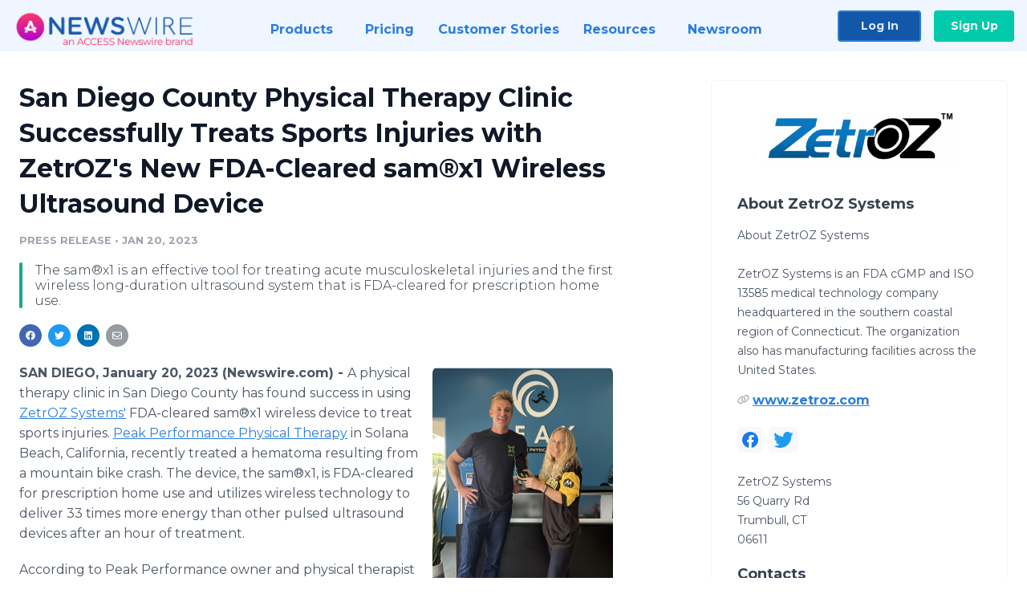

--- FILE ---
content_type: text/html; charset=utf-8
request_url: https://www.newswire.com/news/san-diego-county-physical-therapy-clinic-successfully-treats-sports-21934608
body_size: 12214
content:

<!DOCTYPE html>
<html lang="en" class="newswire website bs4
                ">
<head>

    <meta name="csrf-token" content="NkrkGBrMiLEMQq9hH9QA5zmmaTtq1Kpd7RCDPosF" />
    <meta charset="utf-8" />
    <meta name="viewport" content="width=device-width, initial-scale=1" />
    <base href="https://www.newswire.com/" />

    
    <title>
                                    San Diego County Physical Therapy Clinic Successfully Treats Sports Injuries with ZetrOZ&#039;s New FDA-Cleared sam®x1 Wireless Ultrasound Device |
                                    Newswire
            </title>

    
    
    
            <link rel="canonical" href="https://www.newswire.com/news/san-diego-county-physical-therapy-clinic-successfully-treats-sports-21934608" />
        <meta name="twitter:card" content="summary_large_image" />
    <meta name="twitter:title" content="San Diego County Physical Therapy Clinic Successfully Treats Sports Injuries with ZetrOZ&#039;s New FDA-Cleared sam®x1 Wireless Ultrasound Device" />
    <meta name="twitter:description" content="The sam®x1 is an effective tool for treating acute musculoskeletal injuries and the first wireless long-duration ultrasound system that is FDA-cleared for prescription home use." />

    <meta property="og:url" content="https://www.newswire.com/news/san-diego-county-physical-therapy-clinic-successfully-treats-sports-21934608" />
    <meta property="og:title" content="San Diego County Physical Therapy Clinic Successfully Treats Sports Injuries with ZetrOZ&#039;s New FDA-Cleared sam®x1 Wireless Ultrasound Device" />
    <meta property="og:description" content="The sam®x1 is an effective tool for treating acute musculoskeletal injuries and the first wireless long-duration ultrasound system that is FDA-cleared for prescription home use." />
    <meta property="fb:app_id" content="586234651427775" />

    
    
                            <meta name="twitter:image" content="https://cdn.nwe.io/files/x/72/cd/8913ffb8e669e8c16c6ccc7b11a8.jpg" />
        <meta property="og:image" content="https://cdn.nwe.io/files/x/72/cd/8913ffb8e669e8c16c6ccc7b11a8.jpg" />
        <meta property="og:image:width" content="1200" />
        <meta property="og:image:height" content="628" />
    
    <meta name="description" content="The sam®x1 is an effective tool for treating acute musculoskeletal injuries and the first wireless long-duration ultrasound system that is FDA-cleared for prescription home use." />
    <meta name="keywords" content="athletes, athletic trainers, orthopedics, sports medicine, sustained acoustic medicine" />


    <link rel="preconnect" href="https://fonts.googleapis.com"> 
<link rel="preconnect" href="https://fonts.gstatic.com" crossorigin> 
<link rel="stylesheet" href="//fonts.googleapis.com/css?family=Open+Sans:300,400,600,700,800,300italic,400italic,600italic,700italic" />
<link rel="stylesheet" href="//fonts.googleapis.com/css?family=Montserrat:300,400,500,600,700" />

    
    <link rel="stylesheet" href="https://cdn.nwe.io/assets/loader/1e5077fc26cc0d831be279a19a67f0355e65f37b563910d2eb9b3330d6323789.css">

    <!--[if lt IE 9]><script src="https://cdn.nwe.io/assets/loader/8b573b860cec1ce2b310a7f2ab1c405ce8f0ba7faea920a11c29a77ca0b419cd.js" class="js-loader"></script>
<![endif]-->
    <!--[if IE]><meta http-equiv="X-UA-Compatible" content="IE=edge,chrome=1" /><![endif]-->

    <script>

window._defer_callback_jQuery = [];
window._defer_callback = [];

window.$ = function(callback) {
	if (typeof callback === 'function')
		_defer_callback_jQuery.push(callback);
};

window.defer = function(callback) {
	if (typeof callback === 'function')
		_defer_callback.push(callback);
};

// replacement for $(window).on('load', ...);
// that handles the case where window is already loaded
window.deferUntilComplete = function(callback) {
	if (document.readyState !== 'complete')
		return window.addEventListener('load', callback);
	return callback();
};

</script>

    <link href="https://cdn.nwe.io/assets/im/favicon.ico?acc53973f" type="image/x-icon" rel="shortcut icon" />
    <link href="https://cdn.nwe.io/assets/im/favicon.ico?acc53973f" type="image/x-icon" rel="icon" />

    <!-- Google Tag Manager -->
<!-- Start GTM Dependency -->
<script>
// Initialize backend session from FullStory session url
window['_fs_ready'] = () => {
    const sessionUrl = FS.getCurrentSessionURL();
    const savedSession = "";

    if (sessionUrl && sessionUrl !== savedSession) {
        const formData = new FormData();
        formData.append('url', sessionUrl);
        fetch("https:\/\/www.newswire.com\/api\/session\/fullstory", {
            method: 'POST',
            body: formData,
            headers: {Accept: 'application/json'}
        })
        .catch(() => {
            console.warn('Fullstory session error.');
        })
    }
};

</script>
<!-- End GTM Dependency -->
<!-- Google Tag Manager Datalayer-->
<script type="application/javascript">
window.dataLayer = window.dataLayer || [];

dataLayer.push({
    'isUserOnline': false,
    'isAdminOnline': false,
    'isUserPanel': false,
    'brandName': "Newswire",
    'isFullStoryEnabled': false,
    'isCollab': false,
    'isMediaRoom': false,
    'isSalesGeneration': false,
    'isNewswirePlatform': true,
    })
</script>
<!-- Google Tag Manager Datalayer-->

<script>(function(w,d,s,l,i){w[l]=w[l]||[];w[l].push({'gtm.start':
new Date().getTime(),event:'gtm.js'});var f=d.getElementsByTagName(s)[0],
j=d.createElement(s),dl=l!='dataLayer'?'&l='+l:'';j.async=true;j.src=
'https://www.googletagmanager.com/gtm.js?id='+i+dl;f.parentNode.insertBefore(j,f);
})(window,document,'script','dataLayer', "GTM-TKKB8JX");</script>
<!-- End Google Tag Manager -->
    <meta name="google-site-verification" content="q8ryY6fz2fhB9rFoyyhK0b6aq7qYS99CRThypWPaZOA" />

        <link rel="canonical" href="https://www.newswire.com/view/content/san-diego-county-physical-therapy-clinic-successfully-treats-sports-21934608" />
    
    <script>

    CKEDITOR_BASEPATH  = "https:\/\/cdn.nwe.io\/assets\/lib\/ckeditor\/";
    NR_USER_ID         = null;
    RELATIVE_URI       = "view\/content\/san-diego-county-physical-therapy-clinic-successfully-treats-sports-21934608";
    ASSETS_VERSION     = "acc53973f";
    IS_DEVELOPMENT     = false;
    IS_PRODUCTION      = true;
    ASSETS_BASE        = "https:\/\/cdn.nwe.io\/assets\/";

    </script>

    
</head>
<body class="relative">
    <!-- Google Tag Manager (noscript) -->
<noscript><iframe src="https://www.googletagmanager.com/ns.html?id=GTM-TKKB8JX"
height="0" width="0" style="display:none;visibility:hidden"></iframe></noscript>
<!-- End Google Tag Manager (noscript) -->
    
    <!--[if lt IE 8]><p class="chromeframe">You are using an <strong>outdated</strong> browser.
    Please <a href="http://browsehappy.com/">upgrade your browser</a> or
    <a href="http://www.google.com/chromeframe/?redirect=true">activate Google Chrome Frame</a>
    to improve your experience.</p><![endif]-->

    <div id="fb-root"></div>
<!-- Start Navigation -->
<div class="nw-navigation-section " data-state="close">
    <link rel="stylesheet" href="https://cdn.nwe.io/assets_v3/css/components/navigation.css?id=0b9eb035dcdc3edca30889d785bedfcf" />
    <header class="nw-navigation">
        <nav class="nw-navigation__nav" aria-label="Main">
            <a class="nw-navigation__brand" href="/">
                <!-- Desktop logo (hidden on mobile) -->
                <img class="nw-navigation__brand-logo--desktop" width="969" height="194" src="https://cdn.nwe.io/assets/im/website_alt/newswire_ANW_logo.png?v=4fa7a5154" alt="Newswire">
                <!-- Mobile logo (hidden on desktop) -->
                <img class="nw-navigation__brand-logo--mobile" width="120" height="24" src="https://cdn.nwe.io/assets/im/website_alt/logo.svg?v=4fa7a5154" alt="Newswire">
            </a>
            <a role="button" aria-label="navigation toggle" tabindex="0" class="nw-navigation__toggle-wrapper">
                <span class="nw-navigation__toggle"></span>
            </a>
            <menu class="nw-navigation__menu">
                <li data-active-listen class="nw-navigation__item parent" data-state="close">
                    <span class="nw-navigation__item-text">
                        <span class="nw-navigation__item-text-title">Products<span class="fal fa-angle-down"></span>
                        </span>
                    </span>
                    <menu class="nw-navigation__subitems">
                        <li class="nw-navigation__subitem">
                            <a class="nw-navigation__subitem-text nw-navigation__icon nw-navigation__icon--pr-distro"
                                href="https://www.newswire.com/press-release-distribution">
                                Press Release Distribution
                            </a>
                        </li>
                        <li class="nw-navigation__subitem">
                            <a class="nw-navigation__subitem-text nw-navigation__icon nw-navigation__icon--puzzle"
                                href="https://www.newswire.com/press-release-optimizer">
                                Press Release Optimizer
                            </a>
                        </li>
                        <li class="nw-navigation__subitem">
                            <a class="nw-navigation__subitem-text nw-navigation__icon nw-navigation__icon--media-suite"
                                href="https://www.newswire.com/media-suite">
                                Media Suite
                            </a>
                        </li>
                        <li class="nw-navigation__subitem">
                            <a class="nw-navigation__subitem-text nw-navigation__icon nw-navigation__icon--media-db"
                                href="https://www.newswire.com/media-database">
                                Media Database
                            </a>
                        </li>
                        <li class="nw-navigation__subitem">
                            <a class="nw-navigation__subitem-text nw-navigation__icon nw-navigation__icon--media-pitching"
                                href="https://www.newswire.com/media-pitching">
                                Media Pitching
                            </a>
                        </li>
                        <li class="nw-navigation__subitem">
                            <a class="nw-navigation__subitem-text nw-navigation__icon nw-navigation__icon--media-monitoring"
                                href="https://www.newswire.com/media-monitoring">
                                Media Monitoring
                            </a>
                        </li>
                        <li class="nw-navigation__subitem">
                            <a class="nw-navigation__subitem-text nw-navigation__icon nw-navigation__icon--analytics"
                                href="https://www.newswire.com/analytics">
                                Analytics
                            </a>
                        </li>
                        <li class="nw-navigation__subitem">
                            <a class="nw-navigation__subitem-text nw-navigation__icon nw-navigation__icon--newsrooms"
                                href="https://www.newswire.com/media-room">
                                Media Room
                            </a>
                        </li>
                    </menu>
                </li>

                <li data-active-listen class="nw-navigation__item">
                    <a class="nw-navigation__item-text" href="https://www.newswire.com/pricing">
                    <span class="nw-navigation__item-text-title">Pricing</span></a>
                </li>

                <li data-active-listen class="nw-navigation__item">
                    <a class="nw-navigation__item-text" href="https://www.newswire.com/customer-success-stories">
                    <span class="nw-navigation__item-text-title">Customer Stories</span></a>
                </li>

                <li data-active-listen class="nw-navigation__item parent" data-state="close">
                    <span class="nw-navigation__item-text">
                        <span class="nw-navigation__item-text-title">Resources<span class="fal fa-angle-down"></span></span>
                    </span>
                    <menu class="nw-navigation__subitems">
                        <li class="nw-navigation__subitem">
                            <a class="nw-navigation__subitem-text nw-navigation__icon nw-navigation__icon--education"
                                href="https://www.newswire.com/resources">
                                Education
                            </a>
                        </li>
                        <li class="nw-navigation__subitem">
                            <a class="nw-navigation__subitem-text nw-navigation__icon nw-navigation__icon--blog"
                                href="https://www.newswire.com/blog">
                                Blog
                            </a>
                        </li>
                        <li class="nw-navigation__subitem">
                            <a class="nw-navigation__subitem-text nw-navigation__icon nw-navigation__icon--planner"
                                href="https://www.newswire.com/planner/intro">
                                PR & Earned Media Planner
                            </a>
                        </li>
                        <li class="nw-navigation__subitem">
                            <a class="nw-navigation__subitem-text nw-navigation__icon nw-navigation__icon--journalists"
                                href="https://www.newswire.com/journalists">
                                For Journalists
                            </a>
                        </li>
                        <li class="nw-navigation__subitem">
                            <a class="nw-navigation__subitem-text nw-navigation__icon nw-navigation__icon--feed"
                                href="https://www.newswire.com/feeds">
                                RSS Feeds
                            </a>
                        </li>
                        <li class="nw-navigation__subitem">
                            <a class="nw-navigation__subitem-text nw-navigation__icon nw-navigation__icon--support"
                                href="mailto:support@newswire.com">
                                Support
                            </a>
                        </li>
                    </menu>
                </li>

                <li data-active-listen class="nw-navigation__item">
                    <a class="nw-navigation__item-text" href="https://www.newswire.com/newsroom">
                    <span class="nw-navigation__item-text-title">Newsroom</span></a>
                </li>

                <li class="nw-navigation__item buttons">
                    <a class="nw-navigation__item-text login" href="https://www.newswire.com/login">Log In</a>
                    <a class="nw-navigation__item-text signup" href="https://www.newswire.com/pricing">Sign Up</a>
                </li>
            </menu>
        </nav>
    </header>

    
    <script type="application/javascript">
        (() => {

            // setTimeout to remove from current blocking stack to allow content/scripts to load prior
            setTimeout(() => {
                initNavActiveFunctionality();
                initNavToggleFunctionality();
            });

            /**
             * Active menu item based on the url and toggle submenu
             *
             * @return  void
             */
            function initNavActiveFunctionality() {
                const pageUrl = window.location.href;
                Array.from(document.querySelectorAll('[data-active-listen]')).forEach(element => {
                    handleActiveElement(element, pageUrl);
                });
            }

            /**
             * Active sandwich icon and submenu click functionality
             *
             * @return  void
             */
            function initNavToggleFunctionality() {
                // Responsive sandwich icon click functionality
                setToggleState('.nw-navigation__toggle-wrapper', '.nw-navigation-section');
                // Responsive submenu click functionality
                setToggleState('.nw-navigation__item.parent');
            }

            /**
             * Set the element class to is-active if it contains one or more link to the current page
             *
             * @param  {HTMLElement} element The element holding possible links
             * @param  {string} pageUrl The page url string
             * @return  void
             */
            function handleActiveElement(element, pageUrl) {
                let isActive;
                for (const link of [...element.querySelectorAll('a')]) {
                    isActive = false;
                    if (!link.href) {
                        console.error('There should be at least one valid link under elements with data-active-listen attribute');
                        return;
                    }
                    // Newsroom submenu edge cases
                    if (element.className.includes('nw-subnavigation__item')
                        && link.pathname === '/newsroom'
                        && /\/newsroom\/./.test(pageUrl)
                        && !pageUrl.includes('/newsroom/page')) {

                        continue;
                    }

                    // All other links
                    if (pageUrl.includes(link.href)
                        && !pageUrl.includes(`${link.href}-`)
                        && !pageUrl.includes(`${link.href}_`)) {

                        isActive = true;
                        link.classList.add('is-active');
                        break;
                    }
                }

                if (isActive) {
                    element.classList.add('is-active');
                }
            }


            /**
             * Toggle open|close states
             *
             * @param  {string} clickElement The element watching for the event
             * @param  {string|null} stateElement The element holding the state, null when state and event element are the same
             * @return  void
             */
            function setToggleState(clickElementSelector, stateElementSelector = null) {
                const stateElements = [];
                for (const clickElement of [...document.querySelectorAll(clickElementSelector)]) {
                    const stateElement = stateElementSelector ? document.querySelector(stateElementSelector) : clickElement;
                    if (!stateElement) {
                        return;
                    }
                    stateElements.push(stateElement);
                    clickElement.addEventListener('mousedown', () => {
                        stateElements.forEach(element => {
                            if (element && element !== stateElement) {
                                element.dataset.state = 'close';
                            }
                        });
                        stateElement.dataset.state = stateElement.dataset.state === 'open' ? 'close' : 'open';
                    });
                }
            }

        })();
    </script>
</div>
<!-- End Navigation -->
<div class="main-content">

        
    <section class="content-view">

        <div id="cv-container" class="content-type-pr">
                <main role="main">
    <section class="pr-section ">
        <div class="pr-body-wrapper">
            <article class="pr-body">
                <div id="feedback">
</div>
                
                                    <a class="back-to-newsroom" style="display:none" href="https://zetroz-systems.newswire.com/">
                        <svg xmlns="http://www.w3.org/2000/svg" fill="none" width="35" viewBox="0 0 24 24" stroke-width="1.5" stroke="currentColor" class="w-6 h-6">
                            <path stroke-linecap="round" stroke-linejoin="round" d="M6.75 15.75L3 12m0 0l3.75-3.75M3 12h18" />
                        </svg>
                        Back to Media Room
                    </a>
                    <script type="text/javascript">
                    $(function() {
                        const newsroomHostname = "zetroz-systems.newswire.com";
                        if (document.referrer) {
                            const parser = document.createElement('a');
                            parser.href = document.referrer;
                            if (parser.hostname === newsroomHostname) {
                                $('.back-to-newsroom').fadeIn();
                            }
                        }
                    });
                    </script>
                
                <h1 class="article-header">San Diego County Physical Therapy Clinic Successfully Treats Sports Injuries with ZetrOZ&#039;s New FDA-Cleared sam®x1 Wireless Ultrasound Device</h1>

                <div class="article-info">
        <span class="ai-category">Press Release</span>
    <span class="dash">•</span>
        <span class="ai-date">
                                                    Jan 20, 2023                        </span>
</div>
                                    <section class="content-summary">
                        The sam®x1 is an effective tool for treating acute musculoskeletal injuries and the first wireless long-duration ultrasound system that is FDA-cleared for prescription home use.                    </section>
                
                <link rel="stylesheet" href="https://cdn.nwe.io/assets_v3/css/components/content-share.css?id=b7b38a2f11903377764d63cfacf2a9e6" />
<nav class="content-share">
    <ul class="content-share__list ">
            <li class="content-share__list-item content-share__list-item--facebook"
            onclick="window.open(&#039;https://www.facebook.com/share.php?u=https://www.newswire.com/news/san-diego-county-physical-therapy-clinic-successfully-treats-sports-21934608&#039;, &#039;_blank&#039;, &#039;toolbar=0,status=0,width=626,height=436&#039;)">
            <a target="_blank"
                title="Share with facebook"
                href=" #"
                aria-label="Share: facebook">
            </a>
        </li>
            <li class="content-share__list-item content-share__list-item--twitter"
            onclick="window.open(&#039;https://twitter.com/intent/tweet?text=San%20Diego%20County%20Physical%20Therapy%20Clinic%20Successfully%20Treats%20Sports%20Injuries%20with%20ZetrOZ%27s%20New%20FDA-Cleared%20sam%C2%AEx1%20Wireless%20Ultrasound%20Device+https://www.newswire.com/news/san-diego-county-physical-therapy-clinic-successfully-treats-sports-21934608&#039;, &#039;_blank&#039;, &#039;toolbar=0,status=0,width=626,height=436&#039;)">
            <a target="_blank"
                title="Share with twitter"
                href=" #"
                aria-label="Share: twitter">
            </a>
        </li>
            <li class="content-share__list-item content-share__list-item--linkedin"
            onclick="window.open(&#039;https://www.linkedin.com/sharing/share-offsite/?url=https://www.newswire.com/news/san-diego-county-physical-therapy-clinic-successfully-treats-sports-21934608&#039;, &#039;_blank&#039;, &#039;toolbar=0,status=0,width=626,height=436&#039;)">
            <a target="_blank"
                title="Share with linkedin"
                href=" #"
                aria-label="Share: linkedin">
            </a>
        </li>
            <li class="content-share__list-item content-share__list-item--email"
            onclick="">
            <a target="_blank"
                title="Share with email"
                href=" mailto:?subject=San%20Diego%20County%20Physical%20Therapy%20Clinic%20Successfully%20Treats%20Sports%20Injuries%20with%20ZetrOZ%27s%20New%20FDA-Cleared%20sam%C2%AEx1%20Wireless%20Ultrasound%20Device&amp;body=https://www.newswire.com/news/san-diego-county-physical-therapy-clinic-successfully-treats-sports-21934608"
                aria-label="Share: email">
            </a>
        </li>
        </ul>
</nav>

                                    
                                        <a href="https://cdn.nwe.io/files/x/55/32/71d4af30ce80ab2983fe5fe9fe55.jpeg"
                        class="use-lightbox feature-media feature-media--thumbnail"
                        data-alt=""
                        data-caption=""
                        content="https://cdn.nwe.io/files/x/55/32/71d4af30ce80ab2983fe5fe9fe55.jpeg"
                        title="">

                        <img src="https://cdn.nwe.io/files/x/fb/7a/2e9277cd1b786ffedf25030e8207.jpg"
                            alt=""
                            class="feature-media__img"
                            width="450"
                            height="590"/>
                    </a>
                                    
                <div class="pr-html">
                    <p>    <strong class="date-line">
        SAN DIEGO, January 20, 2023 (Newswire.com)
        -
    </strong>A physical therapy clinic in San Diego County has found success in using <a href="https://stats.nwe.io/x/html?final=aHR0cHM6Ly96ZXRyb3ouY29tLw&amp;sig=VtUoetsR6RHsbqylKm8CeyxOdXLkKdrXK63LK0qnDQ9BvS2onwZx5ux1VicaMsIDT4rFrFWuC4yHAF5bk65uKA&amp;hit%2Csum=WyIzc2RnejQiLCIzc2RnejUiLCIzc2RnejYiXQ" rel="nofollow" target="_blank">ZetrOZ Systems'</a> FDA-cleared sam®x1 wireless device to treat sports injuries. <a href="https://stats.nwe.io/x/html?final=aHR0cHM6Ly9wZWFrcGVyZm9ybWFuY2VwdGMuY29tL3BlYWstcHRj&amp;sig=-V3pb6GE4726rONdI5CH78p585eoYIce6F1aMoNzhODH2JiPpiE2XVV7hPGyIeBni8gcFVkA49KJz3Il7omA7w&amp;hit%2Csum=WyIzc2RnejciLCIzc2RnejgiLCIzc2RnejYiXQ" rel="nofollow" target="_blank">Peak Performance Physical Therapy</a> in Solana Beach, California, recently treated a hematoma resulting from a mountain bike crash. The device, the sam®x1, is FDA-cleared for prescription home use and utilizes wireless technology to deliver 33 times more energy than other pulsed ultrasound devices after an hour of treatment.</p>
<p>According to Peak Performance owner and physical therapist Cari McClemons, "The client used the sam®x1 on the hematoma daily for two weeks and saw great results. The patient's hematoma developed after a mountain bike fall weeks earlier, and with the x1, we saw a change in swelling decline almost immediately. After two weeks with the patient using the sam®x1, the discoloring of the injury had gone down 8%."</p>
<p>A hematoma is a pool of clotted blood that forms outside the blood vessels. It is a more severe form of bruising and typically occurs due to damage from injury or surgery. As a result, a hematoma can occur anywhere on the body, grow in size, and become life-threatening if left untreated; the sam®x1's wireless configuration makes it an effective treatment for this use case.</p>
<p>The <a href="https://stats.nwe.io/x/html?final=aHR0cHM6Ly9zYW1yZWNvdmVyLmNvbS9zYW0teDEv&amp;sig=K9xKZHBzB8AIpxZWueGh8SPFXAQjbM5QV5_-WumaTJ2sdfaBdSb9F3iuR3HvCKxKb79pe-L9UAmOOZr4fXduiw&amp;hit%2Csum=WyIzc2RnejkiLCIzc2RnemEiLCIzc2RnejYiXQ" rel="nofollow" target="_blank">sam®x1</a> device is a wireless, portable ultrasound device that is easy to use and can be prescribed for home use, providing patients with a convenient and effective treatment option for hard-to-reach injuries. Backed by over 30 clinical studies, sam® is the result of research funded by the <a href="https://stats.nwe.io/x/html?final=aHR0cHM6Ly93d3cubmlhLm5paC5nb3YvcmVzZWFyY2gvc2Jpci9uaWEtc21hbGwtYnVzaW5lc3Mtc2hvd2Nhc2UvemV0cm96LXN5c3RlbXM&amp;sig=KP3is4_ozq8ROKYuDj4dXI6tMXXb-09x2L4OT5bJzPS8Dyr89XMEqaSpvijURCVt3dBF88_qp_5ut80sbLSl1g&amp;hit%2Csum=WyIzc2RnemIiLCIzc2RnemMiLCIzc2RnejYiXQ" rel="nofollow" target="_blank">National Institutes of Health</a> and the U.S. Department of Defense to discover new methods of soft tissue healing that reduce the use of narcotics and invasive treatments.</p>
<p>"I look forward to working with the sam® devices in the future. Peak PT always wants to bring our patients the best in their recovery, and this technology is really cutting-edge," McClemons added.</p>
<p>Cari McClemons, MPT, CSTI, CS-P, received her Master's in Physical Therapy from Emory University. McClemons also worked at Scripps Green Hospital, developing connections with physicians and the athletic community.</p>
<p>To learn more, visit <a href="https://stats.nwe.io/x/html?final=aHR0cDovL3pldHJvenN5c3RlbXMuY29t&amp;sig=5AZjTziNqE1AKmQEKGwNcCb6GVuGMDzc4Y9C8m41c95KjZrcR2lp2vgy7EoRDAkoU4WSyTAUCTJcUQ4S2LR0eQ&amp;hit%2Csum=WyIzc2RnemQiLCIzc2RnemUiLCIzc2RnejYiXQ" rel="nofollow" target="_blank">zetrozsystems.com</a>.</p>
<p><strong>About ZetrOZ Systems</strong></p>
<p>ZetrOZ Systems is leading healing innovations in sports medicine and developing wearable bioelectronic devices for the delivery of sustained acoustic medicine (sam®). Researched and funded by the federal government, ZetrOZ is built on proprietary medical technology of +46 patents and is the exclusive manufacturer and developer of sam®, a product line designed for the treatment of acute and chronic musculoskeletal conditions. To learn more, visit <a href="https://stats.nwe.io/x/html?final=aHR0cDovL3pldHJvenN5c3RlbXMuY29t&amp;sig=5AZjTziNqE1AKmQEKGwNcCb6GVuGMDzc4Y9C8m41c95KjZrcR2lp2vgy7EoRDAkoU4WSyTAUCTJcUQ4S2LR0eQ&amp;hit%2Csum=WyIzc2RnemQiLCIzc2RnemYiLCIzc2RnejYiXQ" rel="nofollow" target="_blank">zetroz.com</a>.</p>

                    <!-- DEPRECATED. We have now removed most scraped content -->
                    
                                            <p class="text-alt">Source: ZetrOZ Systems</p>
                    
                                                                <h4 class="feature-text">Related Media</h4>
                        <div class="pr-media">
                            
                                                            <section class="pr-media__images">
                                                                    <a href="https://cdn.nwe.io/files/x/55/32/71d4af30ce80ab2983fe5fe9fe55.jpeg"
                                        target="_blank"
                                        class="use-lightbox pr-media__images-link"
                                        data-alt=""
                                        data-caption=""
                                        title="">

                                        <img src="https://cdn.nwe.io/files/x/9f/4a/5906efd1d951bd8be684a2f54b1f.jpg"
                                            width="320"
                                            height="220"
                                            alt="" />
                                    </a>
                                                                    <a href="https://cdn.nwe.io/files/x/65/49/2884eb9c3161ca413c9f42ba981e.jpeg"
                                        target="_blank"
                                        class="use-lightbox pr-media__images-link"
                                        data-alt=""
                                        data-caption=""
                                        title="">

                                        <img src="https://cdn.nwe.io/files/x/89/9f/e111c73b0e773c8ac945f3a826f4.jpg"
                                            width="320"
                                            height="220"
                                            alt="" />
                                    </a>
                                                                    <a href="https://cdn.nwe.io/files/x/60/29/34dde9c025e7b173d995b575b612.jpeg"
                                        target="_blank"
                                        class="use-lightbox pr-media__images-link"
                                        data-alt=""
                                        data-caption=""
                                        title="">

                                        <img src="https://cdn.nwe.io/files/x/c1/54/89554e223d5247d73e3373c0ad30.jpg"
                                            width="320"
                                            height="220"
                                            alt="" />
                                    </a>
                                                                </section>
                                                    </div>
                                    </div>

                                                    <div class="pr-subsection">
                        <h4 class="feature-text">Tags</h4>
                        <ul class="tag-list">
                                                    <li class="tag-list__item">
                                <a href="newsroom/tag/athletes" target="_blank" >athletes</a>
                            </li>
                                                    <li class="tag-list__item">
                                <a href="newsroom/tag/athletic-trainers" target="_blank" >athletic trainers</a>
                            </li>
                                                    <li class="tag-list__item">
                                <a href="newsroom/tag/orthopedics" target="_blank" >orthopedics</a>
                            </li>
                                                    <li class="tag-list__item">
                                <a href="newsroom/tag/sports-medicine" target="_blank" >sports medicine</a>
                            </li>
                                                    <li class="tag-list__item">
                                <a href="newsroom/tag/sustained-acoustic-medicine" target="_blank" >sustained acoustic medicine</a>
                            </li>
                                                </ul>
                    </div>
                
                                            </article>
        </div>

        <div class="pr-sidebar-wrapper">
            <div class="pr-sidebar">
                                    
                                        <a target="_blank" class="use-lightbox pr-logo-link" href="https://cdn.nwe.io/files/x/9a/21/a92c2e45d59433bff4341b12de41.png">
                        <img alt="ZetrOZ Systems"
                            src="https://cdn.nwe.io/files/x/86/ae/cf0907f0d7886d32dd01ee3f473f.png" class="pr-logo"
                            width="400"
                            height="118"/>
                    </a>
                                    
                                                            <h4 class="pr-sidebar__title">
                            About ZetrOZ Systems                                                    </h4>
                    
                                            <div class="pr-sidebar__summary"><p>About ZetrOZ Systems<br /><br />ZetrOZ Systems is an FDA cGMP and ISO 13585 medical technology company headquartered in the southern coastal region of Connecticut. The organization also has manufacturing facilities across the United States.</p></div>
                    
                                            <div class="pr-sidebar__link-wrap">
                            <svg width="15" height="13" viewBox="0 0 15 13" fill="none" xmlns="http://www.w3.org/2000/svg">
                                <path d="M4.05469 3.59375C5.36719 2.28125 7.5 2.28125 8.8125 3.59375C10.0781 4.83594 10.125 6.85156 8.97656 8.1875L8.83594 8.32812C8.625 8.5625 8.27344 8.58594 8.03906 8.39844C7.80469 8.1875 7.78125 7.83594 7.99219 7.60156L8.10938 7.46094C8.90625 6.57031 8.85938 5.23438 8.01562 4.39062C7.14844 3.5 5.71875 3.5 4.82812 4.39062L2.17969 7.03906C1.3125 7.92969 1.3125 9.33594 2.17969 10.2266C3.02344 11.0469 4.35938 11.0938 5.25 10.3203L5.39062 10.2031C5.625 9.99219 5.97656 10.0156 6.1875 10.25C6.39844 10.4844 6.375 10.8359 6.14062 11.0469L6 11.1641C4.66406 12.3359 2.64844 12.2656 1.38281 11.0234C0.0703125 9.71094 0.0703125 7.55469 1.38281 6.24219L4.05469 3.59375ZM10.9453 9.42969C9.60938 10.7422 7.47656 10.7422 6.16406 9.42969C4.89844 8.16406 4.85156 6.17188 6 4.83594L6.11719 4.69531C6.32812 4.46094 6.67969 4.4375 6.91406 4.64844C7.14844 4.85938 7.17188 5.21094 6.96094 5.44531L6.86719 5.5625C6.07031 6.45312 6.11719 7.78906 6.96094 8.63281C7.82812 9.5 9.25781 9.5 10.1484 8.63281L12.7969 5.98438C13.6641 5.09375 13.6641 3.6875 12.7969 2.79688C11.9531 1.97656 10.6172 1.92969 9.72656 2.70312L9.58594 2.82031C9.35156 3.03125 9 3.00781 8.78906 2.77344C8.57812 2.53906 8.60156 2.1875 8.83594 1.97656L8.97656 1.85938C10.3125 0.6875 12.3281 0.757812 13.5938 2C14.9062 3.3125 14.9062 5.44531 13.5938 6.78125L10.9453 9.42969Z" fill="#979BA2"/>
                            </svg>
                            <a class="pr-sidebar__link"
                                title="www.zetroz.com"
                                target="_blank"
                                rel="noopener noreferrer"
                                href="http://www.zetroz.com">
                                www.zetroz.com                            </a>
                        </div>
                    
                    <link rel="stylesheet" href="https://cdn.nwe.io/assets_v3/css/components/social-list.css?id=2bb526cb14ab14ce2113568f6c3aa4e0" />
<ul class="social-list">
            <li class="social-list__item">
            <a class="social-list__link"
                href="https://www.facebook.com/samrecover"
                title="Facebook"
                target="_blank"
                rel="noopener noreferrer">
                <i class="social-list__icon social-list__icon--facebook"
                    role="img"
                    aria-label="facebook">
                </i>
            </a>
        </li>
            <li class="social-list__item">
            <a class="social-list__link"
                href="https://www.twitter.com/samrecover"
                title="X"
                target="_blank"
                rel="noopener noreferrer">
                <i class="social-list__icon social-list__icon--twitter"
                    role="img"
                    aria-label="twitter">
                </i>
            </a>
        </li>
    </ul>

                                            <div class="pr-sidebar__address">
                            ZetrOZ Systems <br>
                            56 Quarry Rd                             <br>
                            Trumbull, CT <br>06611                        </div>
                                    

                                                                        <hr class="pr-subsection__hr sm-only"/>
                    
                    <h4 class="pr-sidebar__title">Contacts</h4>
                    <link rel="stylesheet" href="https://cdn.nwe.io/assets_v3/css/components/contact-list.css?id=13a15d0af470aa16bcb314b066a3a551" />
<ul class="pr-contact-list">
    <li class="pr-contact-list__item">
        <p class="pr-contact-list__line">Buse Kayar</p>
                <a class="pr-contact-list__line pr-contact-list__line--email"
            href="mailto:buse@newswire.com"
            rel="noopener noreferrer">
            buse@newswire.com
        </a>
            </li>
</ul>
                
            </div>
                        <hr class="pr-subsection__hr sm-only"/>
            <h4 class="pr-sidebar__title">More Press Releases</h4>
                <link rel="stylesheet" href="https://cdn.nwe.io/assets_v3/css/components/related-prs.css?id=6740cc11aaae4a2d46abbc54b572855b" />
<ul class="related-prs">
    <li class="related-prs__item">
        <a class="related-prs__link"
            href="https://www.newswire.com/news/world-series-spotlights-need-for-wearable-ultrasound-system-to-22670061"
            target="_blank"
            rel="noopener noreferrer">
            <h5 class="related-prs__title">World Series Spotlights Need for Wearable Ultrasound System to Accelerate Recovery, Treat Injuries</h5>
            <p class="related-prs__date">1 day ago</p>
            <p class="related-prs__summary"><p><i><strong>Sustained acoustic medicine from ZetrOZ Systems supports recovery when players face intense physical demands, such as an 18-inning game.</strong></i></p></p>
        </a>
    </li>
    <li class="related-prs__item">
        <a class="related-prs__link"
            href="https://www.newswire.com/news/u-s-olympic-athlete-ashley-hoffman-becomes-sam-brand-ambassador-for-22660469"
            target="_blank"
            rel="noopener noreferrer">
            <h5 class="related-prs__title">U.S. Olympic Athlete Ashley Hoffman Becomes Sam Brand Ambassador for Active Living With Knee Osteoarthritis</h5>
            <p class="related-prs__date">2 weeks ago</p>
            <p class="related-prs__summary"><p><i><strong>The field hockey star uses the sam&reg; sustained acoustic medicine device from ZetrOZ Systems to manage knee osteoarthritis, keep playing and prepare for future competitions.</strong></i></p></p>
        </a>
    </li>
    <li class="related-prs__item">
        <a class="related-prs__link"
            href="https://www.newswire.com/news/zetroz-systems-and-arthritis-foundation-deepen-partnership-to-educate-22644695"
            target="_blank"
            rel="noopener noreferrer">
            <h5 class="related-prs__title">ZetrOZ Systems and Arthritis Foundation Deepen Partnership to Educate Patients</h5>
            <p class="related-prs__date">1 month ago</p>
            <p class="related-prs__summary"><p><i><strong>Innovative wearable ultrasound device effectively treats knee osteoarthritis and other soft tissue conditions with sustained acoustic medicine.</strong></i></p></p>
        </a>
    </li>
</ul>
                    </div>
    </section>
</main>

<script type="application/ld+json">
    {"@context":"https:\/\/schema.org","@type":"NewsArticle","headline":"San Diego County Physical Therapy Clinic Successfully Treats Sports Injuries with ZetrOZ\u0027s New FDA-Cleared sam\u00aex1 Wireless Ultrasound Device","image":["https:\/\/cdn.nwe.io\/files\/x\/79\/6c\/5a0c335d8bad529a92319ce27486.jpg"],"datePublished":"2023-01-20T15:30:54.000000Z","dateModified":"2023-01-20T15:30:54.000000Z","articleBody":"\n\u003Cp\u003EA physical therapy clinic in San Diego County has found success in using \u003Ca href=\u0022https:\/\/zetroz.com\/\u0022\u003EZetrOZ Systems\u0027\u003C\/a\u003E FDA-cleared sam\u00aex1 wireless device to treat sports injuries. \u003Ca href=\u0022https:\/\/peakperformanceptc.com\/peak-ptc\u0022\u003EPeak Performance Physical Therapy\u003C\/a\u003E in Solana Beach, California, recently treated a hematoma resulting from a mountain bike crash. The device, the sam\u00aex1, is FDA-cleared for prescription home use and utilizes wireless technology to deliver 33 times more energy than other pulsed ultrasound devices after an hour of treatment.\u003C\/p\u003E\n\u003Cp\u003EAccording to Peak Performance owner and physical therapist Cari McClemons, \u0022The client used the sam\u00aex1 on the hematoma daily for two weeks and saw great results. The patient\u0027s hematoma developed after a mountain bike fall weeks earlier, and with the x1, we saw a change in swelling decline almost immediately. After two weeks with the patient using the sam\u00aex1, the discoloring of the injury had gone down 8%.\u0022\u003C\/p\u003E\n\u003Cp\u003EA hematoma is a pool of clotted blood that forms outside the blood vessels. It is a more severe form of bruising and typically occurs due to damage from injury or surgery. As a result, a hematoma can occur anywhere on the body, grow in size, and become life-threatening if left untreated; the sam\u00aex1\u0027s wireless configuration makes it an effective treatment for this use case.\u003C\/p\u003E\n\u003Cp\u003EThe \u003Ca href=\u0022https:\/\/samrecover.com\/sam-x1\/\u0022\u003Esam\u00aex1\u003C\/a\u003E device is a wireless, portable ultrasound device that is easy to use and can be prescribed for home use, providing patients with a convenient and effective treatment option for hard-to-reach injuries. Backed by over 30 clinical studies, sam\u00ae is the result of research funded by the \u003Ca href=\u0022https:\/\/www.nia.nih.gov\/research\/sbir\/nia-small-business-showcase\/zetroz-systems\u0022\u003ENational Institutes of Health\u003C\/a\u003E and the U.S. Department of Defense to discover new methods of soft tissue healing that reduce the use of narcotics and invasive treatments.\u003C\/p\u003E\n\u003Cp\u003E\u0022I look forward to working with the sam\u00ae devices in the future. Peak PT always wants to bring our patients the best in their recovery, and this technology is really cutting-edge,\u0022 McClemons added.\u003C\/p\u003E\n\u003Cp\u003ECari McClemons, MPT, CSTI, CS-P, received her Master\u0027s in Physical Therapy from Emory University. McClemons also worked at Scripps Green Hospital, developing connections with physicians and the athletic community.\u003C\/p\u003E\n\u003Cp\u003ETo learn more, visit \u003Ca href=\u0022http:\/\/zetrozsystems.com\u0022\u003Ezetrozsystems.com\u003C\/a\u003E.\u003C\/p\u003E\n\u003Cp\u003E\u003Cstrong\u003EAbout ZetrOZ Systems\u003C\/strong\u003E\u003C\/p\u003E\n\u003Cp\u003EZetrOZ Systems is leading healing innovations in sports medicine and developing wearable bioelectronic devices for the delivery of sustained acoustic medicine (sam\u00ae). Researched and funded by the federal government, ZetrOZ is built on proprietary medical technology of +46 patents and is the exclusive manufacturer and developer of sam\u00ae, a product line designed for the treatment of acute and chronic musculoskeletal conditions. To learn more, visit \u003Ca href=\u0022http:\/\/zetrozsystems.com\u0022\u003Ezetroz.com\u003C\/a\u003E.\u003C\/p\u003E\n","author":{"0":{"@type":"Organization","name":"ZetrOZ Systems"},"url":"http:\/\/www.zetroz.com"},"publisher":{"@type":"Organization","name":"Newswire","logo":{"@type":"ImageObject","url":"https:\/\/cdn.nwe.io\/assets\/im\/website_alt\/logo.svg?v=4fa7a5154"}}}</script>

<script>

    var image = new Image();
    image.src = "https:\/\/stats.nwe.io\/x\/im?ref=WyIzc2RnejIiXQ&hit%2Csum=WyIyM3l2cmciLCIyM3l1a3oiLCIzc2RnejIiXQ";

</script>


            </div>
        
    </section>
    
</div>        <!-- Start Footer -->
<link rel="stylesheet" href="https://cdn.nwe.io/assets_v3/css/components/footer.css?id=1d499140ec3ac8fe22ced716c28872f6" />
<footer class="nw-footer" id="nw-footer">
    <div class="nw-footer__wrapper">
        <div class="nw-footer__top">
            <div class="nw-footer__top-left">
                <img width="189" height="24" class="nw-footer__logo" src="https://cdn.nwe.io/assets/im/website_alt/logo.svg?v=4fa7a5154" alt="Newswire">
            </div>
            <div class="nw-footer__top-right">
                                    <div class="nw-footer__pr-guide-wrapper">
                        <div class="nw-footer__pr-guide">
                            <a href="/contact">
                                <button type="button" class="nw-footer__pr-guide__button">Free PR Guide</button>
                            </a>
                        </div>
                    </div>
                            </div>
        </div>
                    <div class="nw-footer__menu">
                <section class="nw-footer__menu-column">
                    <h4 class="nw-footer__menu-heading">Products</h4>
                    <menu class="nw-footer__menu-items">
                        <li><a href="https://www.newswire.com/press-release-distribution">Press Release Distribution</a></li>
                        <li><a href="https://www.newswire.com/financial-distribution">Financial Distribution</a></li>
                        <li><a href="https://www.newswire.com/media-suite">Media Suite</a></li>
                        <li><a href="https://www.newswire.com/media-database">Media Database</a></li>
                        <li><a href="https://www.newswire.com/media-pitching">Media Pitching</a></li>
                        <li><a href="https://www.newswire.com/media-monitoring">Media Monitoring</a></li>
                        <li><a href="https://www.newswire.com/analytics">Analytics</a></li>
                        <li><a href="https://www.newswire.com/media-room">Media Room</a></li>
                        <li><a href="https://www.newswire.com/customer-success">Customer Success</a></li>
                        <li><a href="https://www.newswire.com/press-release-optimizer">Press Release Optimizer</a></li>
                    </menu>
                </section>
                <section class="nw-footer__menu-column">
                    <h4 class="nw-footer__menu-heading">Company</h4>
                    <menu class="nw-footer__menu-items">
                        <li><a href="https://www.newswire.com/about">About Us</a></li>
                        <li><a href="https://www.newswire.com/blog">Blog</a></li>
                        <li><a href="https://www.newswire.com/customer-success-stories">Customer Stories</a></li>
                        <li><a href="https://mediaroom.newswire.com/">Our Media Room</a></li>
                    </menu>
                </section>
                <section class="nw-footer__menu-column">
                    <h4 class="nw-footer__menu-heading">Resources</h4>
                    <menu class="nw-footer__menu-items">
                        <li><a href="https://www.newswire.com/resources">Resource Center</a></li>
                        <li><a href="https://www.newswire.com/journalists">For Journalists</a></li>
                        <li><a href="https://www.newswire.com/newsroom">Newsroom</a></li>
                        <li><a href="https://www.newswire.com/planner">PR and Earned Media Planner</a></li>
                        <li><a href="https://www.newswire.com/feeds">RSS Feeds</a></li>
                        <li><a href="https://www.newswire.com/media-outlets">Media Outlets</a></li>
                    </menu>
                </section>
                <section class="nw-footer__menu-column">
                    <h4 class="nw-footer__menu-heading">Support</h4>
                    <menu class="nw-footer__menu-items">
                        <li><a href="https://www.newswire.com/contact">Contact Us</a></li>
                        <li><a href="mailto:support@newswire.com">Email Support</a></li>
                    </menu>
                </section>
            </div>
                <div class="nw-footer__bottom">
            <div class="nw-footer__bottom-column">
                <div class="nw-footer__bottom-copy">
                    &copy; 2005 - 2025 Newswire
                </div>
            </div>
            <div class="nw-footer__bottom-column">
                <menu class="nw-footer__bottom-social">
                    <li><a class="nw-footer__facebook" href="https://www.facebook.com/inewswire" aria-label="Facebook" rel="noopener" target="_blank"></a></li>
                    <li><a class="nw-footer__twitter" href="https://twitter.com/inewswire" aria-label="Twitter" rel="noopener" target="_blank"></a></li>
                    <li><a class="nw-footer__linkedin" href="https://www.linkedin.com/company/newswire-com" aria-label="LinkedIn" rel="noopener" target="_blank"></a></li>
                    <li><a class="nw-footer__instagram" href="https://www.instagram.com/newswirecom/" aria-label="Instagram" rel="noopener" target="_blank"></a></li>
                </menu>
            </div>
            <div class="nw-footer__bottom-column">
                <menu class="nw-footer__links nw-footer__links--bottom">
                    <li><a href="https://www.newswire.com/terms-of-service">Terms of Service</a></li>
                    <li><a href="https://www.newswire.com/privacy-policy">Privacy</a></li>
                    <li><a href="https://uptime.com/devices/services/60826/f23c95798372fa7b">Uptime</a></li>
                </menu>
            </div>
        </div>
    </div>
    <div class="nw-footer__background"></div>
</footer>
    </section>

    <script> window.$ = undefined; </script>

<script src="https://cdn.nwe.io/assets/loader/1291da06c98fc2806518ad5ccc132f1a3b2403f5b2e7bcf4cb6d9979791d24de.js" class="js-loader"></script>

<script>


if (typeof $ !== 'undefined') {

    window.$window = $(window);
    window.$document = $(document);

    window.deferUntilComplete(function() {

        var oldEventAdd = $.event.add;

        // Intercept $(window).on('load') call and
        // execute the callback immediately if the
        // window has already loaded.
        $.event.add = function( elem, types ) {

            // This misses the multiple-types case but that seems awfully rare
            if (elem === window && types === 'load' && window.document.readyState === 'complete') {
                if (typeof arguments[2] === 'function')
                    arguments[2].call(this);
            }

            return oldEventAdd.apply(this, arguments);

        };

    });
}

</script>

    <script src="https://cdn.nwe.io/assets/loader/01825c035723cc67607591c4693a4958317dd23c1980503a552ef6c803384f31.js" class="js-loader"></script>

    <!--[if lt IE 9]>
    <script src="https://cdn.nwe.io/assets/loader/01825c035723cc67607591c4693a4958317dd23c1980503a552ef6c803384f31.js" class="js-loader"></script>
    <![endif]-->

    <script>

if (window._defer_callback &&
	 window._defer_callback.length) {
	for (var i = 0; i < window._defer_callback.length; i++)
		window._defer_callback[i]();
}

window.defer = function(callback) {
	if (typeof callback === 'function')
		callback();
};

try {
	if (window._defer_callback_jQuery &&
		window._defer_callback_jQuery.length) {
		for (var i = 0; i < window._defer_callback_jQuery.length; i++)
			$(window._defer_callback_jQuery[i]);
	}
}
catch(err) { }

</script>

    <div id="eob">
            </div>
<script defer src="https://static.cloudflareinsights.com/beacon.min.js/vcd15cbe7772f49c399c6a5babf22c1241717689176015" integrity="sha512-ZpsOmlRQV6y907TI0dKBHq9Md29nnaEIPlkf84rnaERnq6zvWvPUqr2ft8M1aS28oN72PdrCzSjY4U6VaAw1EQ==" data-cf-beacon='{"version":"2024.11.0","token":"419f6f5ae088449e83cf87dc2c013fca","r":1,"server_timing":{"name":{"cfCacheStatus":true,"cfEdge":true,"cfExtPri":true,"cfL4":true,"cfOrigin":true,"cfSpeedBrain":true},"location_startswith":null}}' crossorigin="anonymous"></script>
</body>
</html>


--- FILE ---
content_type: text/css
request_url: https://cdn.nwe.io/assets_v3/css/components/navigation.css?id=0b9eb035dcdc3edca30889d785bedfcf
body_size: 3012
content:
@import url(//fonts.googleapis.com/css?family=Montserrat:300,400,500,600,700&display=swap);
.nw-navigation-section{-webkit-font-smoothing:antialiased;-moz-osx-font-smoothing:grayscale;font-family:var(--font-family-secondary);line-height:1.5;position:relative;width:100%;z-index:1000}.nw-navigation-section.sticky{position:sticky;top:0}.nw-navigation-section ::marker{display:none}.nw-navigation-section:before{background-color:var(--ds-border-color);content:"";height:2px;left:-100%;opacity:0;position:absolute;top:64px;transition:all .35s ease-in-out;width:100%}.nw-navigation-section[data-state=open]:before{left:0;opacity:1}.nw-navigation-section[data-state=open] .nw-navigation__toggle{background:0 0}.nw-navigation-section[data-state=open] .nw-navigation__toggle:before{top:0;transform:rotate(45deg);transition-property:transform,top}.nw-navigation-section[data-state=open] .nw-navigation__toggle:after{bottom:0;transform:rotate(-45deg);transition-property:transform,bottom}.nw-navigation-section[data-state=open] .nw-navigation__menu{max-height:1200px}.nw-navigation{background-color:var(--brand-color-primary);box-sizing:border-box;margin:0;padding:12px 16px;transition:all .35s ease-in-out;width:100%}.nw-navigation__nav{align-items:center;display:flex;flex-wrap:wrap;justify-content:space-between;margin:0 auto;padding:0;position:relative;width:100%;z-index:2}.nw-navigation__brand{display:inline-block;height:24px}.nw-navigation__brand img{height:auto;max-height:46px;max-width:231px;width:auto}.nw-navigation__brand-logo--desktop{display:block}.nw-navigation__brand-logo--mobile{display:none}.nw-navigation__toggle{background:#fff;display:block;height:2px;left:0;pointer-events:none;position:absolute;right:0;top:18px}.nw-navigation__toggle:after,.nw-navigation__toggle:before{background:#fff;box-sizing:border-box;content:"";display:block;height:2px;left:0;position:absolute;transition-delay:0s,.3s;-webkit-transition-delay:.3s,0s;transition-duration:.3s,.3s;-webkit-transition-duration:.3s,.3s;width:100%}.nw-navigation__toggle:before{top:-10px;transition-property:top,transform;-webkit-transition-property:top,transform}.nw-navigation__toggle:after{bottom:-10px;transition-property:bottom,transform;-webkit-transition-property:bottom,transform}.nw-navigation__toggle-wrapper{border:0;box-shadow:none;display:inline-block;height:40px;padding:0;position:relative;top:0;width:34px;z-index:1}.nw-navigation__menu{align-items:center;display:block;flex-basis:100%;flex-grow:1;margin:0;max-height:0;overflow:hidden;padding:0;position:relative;transition:max-height .3s ease-in-out;width:100%}.nw-navigation__subitems{background-color:var(--brand-color-primary);border-radius:4px;margin:0;max-height:0;max-width:100%;padding:0;transition:all .3s ease-in-out}.nw-navigation__subitem{list-style:none;position:relative}.nw-navigation__subitem-text{display:block;font-size:14px;font-weight:600;padding:11px 30px;transition:color .3s ease-in-out}.nw-navigation__subitem-text,.nw-navigation__subitem-text.is-active,.nw-navigation__subitem-text:hover{color:#fff;text-decoration:none}.nw-navigation__subitem-text.is-active:after,.nw-navigation__subitem-text:hover:after{opacity:1;transform:scaleX(1);transform-origin:left;transition:transform .2s ease-out,opacity .2s ease-out}.nw-navigation__subitem-text:before{display:none}.nw-navigation__item{list-style:none;position:relative;z-index:1}.nw-navigation__item.is-active>.nw-navigation__item-text{color:#fff;text-decoration:none}.nw-navigation__item.is-active>.nw-navigation__item-text:after{opacity:1;transform:scaleX(1);transform-origin:left;transition:transform .2s ease-out,opacity .2s ease-out}.nw-navigation__item:first-child{margin-top:25px}.nw-navigation__item-text{color:var(--ds-color-light-blue);display:block;font-size:16px;font-weight:700;padding:13px 0;text-decoration:none}.nw-navigation__item-text-title{display:inline-block;position:relative}.nw-navigation__item-text.is-active,.nw-navigation__item-text:hover{color:#fff;text-decoration:none}.nw-navigation__item-text.is-active:after,.nw-navigation__item-text:hover:after{opacity:1;transform:scaleX(1);transform-origin:left;transition:transform .2s ease-out,opacity .2s ease-out}.nw-navigation__item-text.login,.nw-navigation__item-text.signup{border-radius:.25rem;display:flex;font-size:16px;font-weight:700;justify-content:center;line-height:1.5;padding:12px 0;text-align:center;white-space:nowrap;width:calc(50% - 10px)}.nw-navigation__item-text.login:after,.nw-navigation__item-text.signup:after{display:none}.nw-navigation__item-text.login{background-color:var(--brand-color-primary);border:2px solid var(--brand-color-link);color:var(--ds-color-light-blue);padding:10px 0}.nw-navigation__item-text.login:hover{border-color:#fff;color:#fff}.nw-navigation__item-text.signup{background-color:var(--primary-color-teal);border:none;color:#fff}.nw-navigation__item-text.signup:hover{background-color:var(--brand-color-secondary-dark)}.nw-navigation__item.parent{cursor:pointer}.nw-navigation__item.parent .nw-navigation__item-text.is-active{color:#fff;text-decoration:none}.nw-navigation__item.parent .nw-navigation__item-text.is-active:after{opacity:1;transform:scaleX(1);transform-origin:left;transition:transform .2s ease-out,opacity .2s ease-out}.nw-navigation__item.parent .nw-navigation__item-text{position:relative}.nw-navigation__item.parent .nw-navigation__item-text .fa-angle-down{font-weight:400;margin-left:10px;transition:transform .3s ease-in-out}.nw-navigation__item.parent .nw-navigation__item-text:hover .fa-angle-down{transform:rotate(180deg)}.nw-navigation__item.buttons{align-content:center;display:flex;justify-content:space-between;min-width:220px;padding:20px 0}.nw-navigation__icon{position:relative}.nw-navigation__icon:before{content:"";display:inline-block;filter:invert(1);height:16px;left:-15px;position:relative;top:3px;width:20px}.nw-navigation__icon--pr-distro:before{content:url(https://irp.cdn-website.com/fbdae4c0/dms3rep/multi/Icon-PressReleaseDistribution.svg)}.nw-navigation__icon--media-db:before{content:url(https://irp.cdn-website.com/fbdae4c0/dms3rep/multi/Icon-MediaDatabase.svg)}.nw-navigation__icon--media-suite:before{content:url(https://irp.cdn-website.com/fbdae4c0/dms3rep/multi/Icon-MediaSuite.svg);margin-right:2px;width:18px}.nw-navigation__icon--media-pitching:before{content:url(https://irp.cdn-website.com/fbdae4c0/dms3rep/multi/Icon-MediaPitching.svg)}.nw-navigation__icon--media-monitoring:before{content:url(https://irp.cdn-website.com/fbdae4c0/dms3rep/multi/Icon-MediaMonitoring.svg)}.nw-navigation__icon--analytics:before{content:url(https://irp.cdn-website.com/fbdae4c0/dms3rep/multi/Icon-Analytic.svg)}.nw-navigation__icon--newsrooms:before{content:url(https://irp.cdn-website.com/fbdae4c0/dms3rep/multi/Icon-MediaRoom.svg)}.nw-navigation__icon--puzzle:before{content:url(https://irp.cdn-website.com/fbdae4c0/dms3rep/multi/Icon-PressReleaseOptimizer.svg)}.nw-navigation__icon--blog:before{content:url(https://irp.cdn-website.com/fbdae4c0/dms3rep/multi/Icon-Blog.svg)}.nw-navigation__icon--education:before{content:url(https://irp.cdn-website.com/fbdae4c0/dms3rep/multi/Icon-Educate.svg);top:4px}.nw-navigation__icon--planner:before{content:url(https://irp.cdn-website.com/fbdae4c0/dms3rep/multi/Icon-PR-EarnedMediaPlanner.svg)}.nw-navigation__icon--journalists:before{content:url(https://irp.cdn-website.com/fbdae4c0/dms3rep/multi/Icon-ForJournalists.svg);top:3px}.nw-navigation__icon--feed:before{content:url(https://irp.cdn-website.com/fbdae4c0/dms3rep/multi/Icon-RSSFeeds.svg);height:19px;left:-13px;top:4px;width:17px}.nw-navigation__icon--support:before{content:url(https://irp.cdn-website.com/fbdae4c0/dms3rep/multi/Icon-Support.svg);height:20px;top:4px}.nw-subnavigation{flex-direction:column;justify-content:center}.nw-subnavigation,.nw-subnavigation-wrapper{display:flex;flex-wrap:wrap;margin:0 auto;width:100%}.nw-subnavigation-wrapper{align-items:center;background-color:var(--text-bg-light);justify-content:space-between;padding:0 10px 20px;position:relative;z-index:1}.nw-subnavigation__menu{align-content:center;align-items:baseline;display:flex;flex-direction:column;flex-wrap:nowrap;justify-content:space-around;margin:20px 0;padding:0}.nw-subnavigation__item{margin:0;width:100%}.nw-subnavigation__item a{color:var(--brand-color-primary);display:inline-block;font-size:14px;font-weight:500;padding:10px;width:100%}.nw-subnavigation__item a:hover{text-decoration:none}.nw-subnavigation__item a:before{display:none}.nw-subnavigation__item.is-active a{background-color:#d3d3d3;color:var(--text-color-dark);text-decoration:none}.nw-subnavigation__search-box{display:flex;padding:0}.nw-subnavigation__search-icon{background-color:var(--text-color-dark);display:block;height:16px;left:5px;-webkit-mask-image:url('data:image/svg+xml;utf8,<svg aria-hidden="true" focusable="false" data-prefix="fas" data-icon="search" role="img" xmlns="http://www.w3.org/2000/svg" viewBox="0 0 512 512"><path fill="currentColor" d="M505 442.7L405.3 343c-4.5-4.5-10.6-7-17-7H372c27.6-35.3 44-79.7 44-128C416 93.1 322.9 0 208 0S0 93.1 0 208s93.1 208 208 208c48.3 0 92.7-16.4 128-44v16.3c0 6.4 2.5 12.5 7 17l99.7 99.7c9.4 9.4 24.6 9.4 33.9 0l28.3-28.3c9.4-9.4 9.4-24.6.1-34zM208 336c-70.7 0-128-57.2-128-128 0-70.7 57.2-128 128-128 70.7 0 128 57.2 128 128 0 70.7-57.2 128-128 128z"></path></svg>');mask-image:url('data:image/svg+xml;utf8,<svg aria-hidden="true" focusable="false" data-prefix="fas" data-icon="search" role="img" xmlns="http://www.w3.org/2000/svg" viewBox="0 0 512 512"><path fill="currentColor" d="M505 442.7L405.3 343c-4.5-4.5-10.6-7-17-7H372c27.6-35.3 44-79.7 44-128C416 93.1 322.9 0 208 0S0 93.1 0 208s93.1 208 208 208c48.3 0 92.7-16.4 128-44v16.3c0 6.4 2.5 12.5 7 17l99.7 99.7c9.4 9.4 24.6 9.4 33.9 0l28.3-28.3c9.4-9.4 9.4-24.6.1-34zM208 336c-70.7 0-128-57.2-128-128 0-70.7 57.2-128 128-128 70.7 0 128 57.2 128 128 0 70.7-57.2 128-128 128z"></path></svg>');pointer-events:none;position:relative;top:0;width:16px}.nw-subnavigation__form{display:flex;width:100%}.nw-subnavigation__form-button{border:1px solid #ccc;border-left:none;border-radius:0 .25rem .25rem 0;cursor:pointer;display:inline-block;height:32px;padding:0;position:relative;width:27px}.nw-subnavigation__form-input{border-radius:.25rem 0 0 .25rem;color:var(--text-color-dark)!important;display:inline-block;font-size:14px!important;height:32px!important;margin-bottom:0!important;padding:6px 8px!important;width:calc(100% - 28px)!important}.nw-subnavigation__rss-button{display:block;height:30px;margin-left:25px;width:30px}.nw-subnavigation__rss-button:hover .nw-subnavigation__rss-icon{background-color:var(--brand-color-link-hover)}.nw-subnavigation__rss-icon{background-color:var(--brand-color-link);display:block;height:22px;left:5px;-webkit-mask-image:url('data:image/svg+xml;utf8,<svg aria-hidden="true" focusable="false" data-icon="rss" role="img" xmlns="http://www.w3.org/2000/svg" viewBox="0 0 448 512"><path fill="currentColor" d="M128.081 415.959c0 35.369-28.672 64.041-64.041 64.041S0 451.328 0 415.959s28.672-64.041 64.041-64.041 64.04 28.673 64.04 64.041zm175.66 47.25c-8.354-154.6-132.185-278.587-286.95-286.95C7.656 175.765 0 183.105 0 192.253v48.069c0 8.415 6.49 15.472 14.887 16.018 111.832 7.284 201.473 96.702 208.772 208.772.547 8.397 7.604 14.887 16.018 14.887h48.069c9.149.001 16.489-7.655 15.995-16.79zm144.249.288C439.596 229.677 251.465 40.445 16.503 32.01 7.473 31.686 0 38.981 0 48.016v48.068c0 8.625 6.835 15.645 15.453 15.999 191.179 7.839 344.627 161.316 352.465 352.465.353 8.618 7.373 15.453 15.999 15.453h48.068c9.034-.001 16.329-7.474 16.005-16.504z"></path></svg>');mask-image:url('data:image/svg+xml;utf8,<svg aria-hidden="true" focusable="false" data-icon="rss" role="img" xmlns="http://www.w3.org/2000/svg" viewBox="0 0 448 512"><path fill="currentColor" d="M128.081 415.959c0 35.369-28.672 64.041-64.041 64.041S0 451.328 0 415.959s28.672-64.041 64.041-64.041 64.04 28.673 64.04 64.041zm175.66 47.25c-8.354-154.6-132.185-278.587-286.95-286.95C7.656 175.765 0 183.105 0 192.253v48.069c0 8.415 6.49 15.472 14.887 16.018 111.832 7.284 201.473 96.702 208.772 208.772.547 8.397 7.604 14.887 16.018 14.887h48.069c9.149.001 16.489-7.655 15.995-16.79zm144.249.288C439.596 229.677 251.465 40.445 16.503 32.01 7.473 31.686 0 38.981 0 48.016v48.068c0 8.625 6.835 15.645 15.453 15.999 191.179 7.839 344.627 161.316 352.465 352.465.353 8.618 7.373 15.453 15.999 15.453h48.068c9.034-.001 16.329-7.474 16.005-16.504z"></path></svg>');pointer-events:none;position:relative;top:5px;width:19px}@media (max-width:1140px){.nw-navigation__brand-logo--desktop{display:none}.nw-navigation__brand-logo--mobile{display:block}.nw-navigation__item.parent[data-state=open] .nw-navigation__subitems{max-height:1200px}.nw-navigation__item.parent[data-state=close] .nw-navigation__subitems{margin:0;max-height:0;overflow:hidden;padding:0}}@media (min-width:1140px){.nw-navigation-section{position:fixed;top:0}.nw-navigation-section:before{display:none}.nw-navigation{background-color:var(--ds-color-aliceblue);padding:0 16px}.nw-navigation__subitem-text{color:var(--brand-color-additional-1)}.nw-navigation__subitem-text.is-active,.nw-navigation__subitem-text:hover{color:var(--brand-color-additional-1);text-decoration:none}.nw-navigation__subitem-text.is-active:after,.nw-navigation__subitem-text:hover:after{opacity:1;transform:scaleX(1);transform-origin:left;transition:transform .2s ease-out,opacity .2s ease-out}.nw-navigation__item.is-active>.nw-navigation__item-text{color:var(--brand-color-additional-1);text-decoration:none}.nw-navigation__item.is-active>.nw-navigation__item-text:after{opacity:1;transform:scaleX(1);transform-origin:left;transition:transform .2s ease-out,opacity .2s ease-out}.nw-navigation__item-text{color:var(--brand-color-additional-1)}.nw-navigation__item-text-title:after{border-top:2px solid;bottom:-8px;content:"";left:0;position:absolute;transform:scaleX(0);transform-origin:left;width:100%}.nw-navigation__item-text.is-active,.nw-navigation__item-text:hover{color:var(--brand-color-additional-1);text-decoration:none}.nw-navigation__item-text.is-active:after,.nw-navigation__item-text:hover:after{opacity:1;transform:scaleX(1);transform-origin:left;transition:transform .2s ease-out,opacity .2s ease-out}.nw-navigation__item-text.is-active .nw-navigation__item-text-title:after,.nw-navigation__item-text:hover .nw-navigation__item-text-title:after{transform:scaleX(1);transition:transform .2s ease-out,opacity .2s ease-out}.nw-navigation__item.parent .nw-navigation__item-text.is-active{color:var(--brand-color-additional-1);text-decoration:none}.nw-navigation__item.parent .nw-navigation__item-text.is-active:after{opacity:1;transform:scaleX(1);transform-origin:left;transition:transform .2s ease-out,opacity .2s ease-out}.nw-navigation .is-active .nw-navigation__item-text{color:var(--brand-color-additional-1);text-decoration:none}.nw-navigation .is-active .nw-navigation__item-text:after{opacity:1;transform:scaleX(1);transform-origin:left;transition:transform .2s ease-out,opacity .2s ease-out}.nw-navigation__nav{flex-wrap:nowrap;max-width:1399px;padding:0}.nw-navigation__brand{height:100%;margin-right:76px;padding-top:3px}.nw-navigation__brand-logo--desktop{display:block}.nw-navigation__brand-logo--mobile,.nw-navigation__toggle-wrapper{display:none}.nw-navigation__menu{display:flex;margin:0;max-height:1200px;overflow:initial;padding:0}.nw-navigation__item{align-items:center;border:none;display:flex;height:64px}.nw-navigation__item:first-child{margin-top:0}.nw-navigation__item-text{padding:20px 15px 10px}.nw-navigation__item-text.login,.nw-navigation__item-text.signup{font-size:14px;padding:9px 0}.nw-navigation__item-text.login{padding:7px 0}.nw-navigation__item.buttons{margin-left:auto;padding:0}.nw-navigation__item.parent .nw-navigation__subitem-text{color:var(--brand-color-additional-1);margin:0;padding:20px 40px 10px 25px;text-decoration:none}.nw-navigation__item.parent .nw-navigation__subitem-text.is-active,.nw-navigation__item.parent .nw-navigation__subitem-text:hover{background-color:var(--primary-color-teal);color:var(--brand-color-additional-1);text-decoration:none}.nw-navigation__item.parent .nw-navigation__subitem-text.is-active:after,.nw-navigation__item.parent .nw-navigation__subitem-text:hover:after{opacity:1;transform:scaleX(1);transform-origin:left;transition:transform .2s ease-out,opacity .2s ease-out}.nw-navigation__item.parent .nw-navigation__subitem-text:before{filter:none}.nw-navigation__item.parent .nw-navigation__subitems{background-color:#fff;border-radius:8px;box-shadow:-1px 3px 6px rgba(11,52,101,.1);left:-27px;margin:0;max-height:0;max-width:inherit;min-width:305px;opacity:0;overflow:hidden;padding:0;position:absolute;top:64px;transition:all .2s ease-in-out .2s}.nw-navigation__item.parent:hover .nw-navigation__subitems{max-height:600px;opacity:1}.nw-subnavigation{flex-direction:row;max-height:50px;max-width:960px}.nw-subnavigation__menu{flex-direction:row;margin:0 20px 0 0}.nw-subnavigation-wrapper{padding:0 10px}.nw-subnavigation__search-box{height:32px;position:relative;top:10px}.nw-subnavigation__form{width:250px}.nw-subnavigation__item{width:auto}.nw-subnavigation__item a{border-bottom:4px solid transparent;padding:15px 15px 10px}.nw-subnavigation__item.is-active:before{display:none}.nw-subnavigation__item.is-active a{background:none;border-bottom:4px solid var(--text-color-light)}}@media (min-width:1140px) and (max-width:1199px){.nw-navigation__item-text{padding:2px 15px 2px 3px}.nw-navigation__brand{margin-right:40px}}


--- FILE ---
content_type: text/css
request_url: https://cdn.nwe.io/assets_v3/css/components/social-list.css?id=2bb526cb14ab14ce2113568f6c3aa4e0
body_size: 4098
content:
.social-list{display:flex;justify-content:flex-start;margin:24px 0}.social-list__item{border-radius:5px;cursor:pointer;height:32px;margin-right:7px;overflow:hidden}.social-list__link{align-items:center;background-color:var(--ds-color-mono-2);box-sizing:border-box;display:block;display:flex;height:100%;justify-content:center;padding:0 6px;text-decoration:none;transition:background-color .3s ease;width:100%}.social-list__link:hover{background-color:var(--gray-200)}.social-list__icon{display:inline-block;height:20px;pointer-events:none}.social-list__icon--facebook{background:url("[data-uri]");width:20px}.social-list__icon--instagram{background:url("[data-uri]");width:20px}.social-list__icon--linkedin{background:url("[data-uri]");width:20px}.social-list__icon--twitter{background:url("[data-uri]");width:25px}.social-list__icon--pinterest{background:url("[data-uri]");width:20px}.social-list__icon--vimeo{background:url("[data-uri]");width:24px}.social-list__icon--youtube{background:url("[data-uri]");width:29px}


--- FILE ---
content_type: text/css
request_url: https://cdn.nwe.io/assets_v3/css/components/footer.css?id=1d499140ec3ac8fe22ced716c28872f6
body_size: 2323
content:
@import url(//fonts.googleapis.com/css?family=Montserrat:300,400,500,600,700&display=swap);
.nw-footer{-webkit-font-smoothing:antialiased;-moz-osx-font-smoothing:grayscale;background-color:var(--text-bg-dark);font-family:var(--font-family-secondary);overflow:hidden;padding:0 0 9vh;position:relative;width:100%}.nw-footer ::marker{content:""}.nw-footer__background{background-image:url(/assets/im/website_alt/footer-bg.svg);background-position:top 144.9px left 0;background-repeat:no-repeat;background-size:100%;bottom:0;height:483px;left:calc(50% - 400px);opacity:0;pointer-events:none;position:absolute;width:800px}.nw-footer__wrapper{box-sizing:border-box;margin:0 auto;max-width:540px;overflow:hidden;padding:65px 20px 0;position:relative;width:100%}.nw-footer__top{display:flex;flex-direction:column;margin-bottom:3rem}.nw-footer__top-left,.nw-footer__top-right{width:100%}.nw-footer__top-left{margin:0 0 1rem;text-align:left}.nw-footer__logo{max-height:24px}.nw-footer__pr-guide{display:flex;justify-content:flex-end;width:100%}.nw-footer__pr-guide a{color:hsla(0,0%,100%,.75);display:inline-block;font-size:14px;font-weight:700;text-decoration:none;transition:color .3s ease}.nw-footer__pr-guide a:hover{color:#fff}.nw-footer__pr-guide button[type=button]{background-color:var(--primary-color-teal);border:none;border-radius:4px;box-shadow:none;color:#fff;font-size:1rem;font-weight:600;height:38px;line-height:1.5;padding:.375rem .75rem;transition:background-color .3s ease;width:145px}.nw-footer__pr-guide button[type=button]:hover{background-color:var(--primary-color-teal-dark)}.nw-footer__menu{align-items:flex-start;display:flex;flex-direction:column;flex-wrap:wrap;justify-content:space-between;margin-bottom:6rem;position:relative}.nw-footer__menu-column{padding-bottom:1rem;width:100%}.nw-footer__menu-heading{color:#fff;font-size:14px;font-weight:500;margin-bottom:1rem}.nw-footer__menu-items{margin:0;padding:0}.nw-footer__menu-items li{list-style:none}.nw-footer__menu-items li>a{color:hsla(0,0%,100%,.75);display:inline-block;font-size:13px;font-weight:500;padding:0 0 8px;text-decoration:none;transition:color .3s ease}.nw-footer__menu-items li>a:hover{color:#fff}.nw-footer__menu:after{border-top:1px solid hsla(0,0%,100%,.1);bottom:-3rem;content:"";display:block;left:0;position:absolute;width:100%}.nw-footer__bottom{display:flex;flex-direction:column}.nw-footer__bottom-column{margin:0 0 .5rem;text-align:left;width:100%}.nw-footer__bottom-copy{color:#fff;font-size:14px;font-weight:500}.nw-footer__bottom-social{margin:0;padding:0}.nw-footer__bottom-social li{display:inline-block;padding:6px}.nw-footer__bottom-social li a{color:hsla(0,0%,100%,.75);display:inline-block;text-decoration:none}.nw-footer__links{margin:0;padding:0;text-align:left}.nw-footer__links li{display:inline-block;margin:0 16px 0 0;position:relative}.nw-footer__links li:before{border:1px solid hsla(0,0%,100%,.5);bottom:.25em;content:"";position:absolute;right:-12px;top:.25em}.nw-footer__links li:last-child:before{content:none}.nw-footer__links li a{color:hsla(0,0%,100%,.75);display:inline-block;font-size:14px;font-weight:500;text-decoration:none;transition:color .3s ease}.nw-footer__links li a:hover{color:#fff}.nw-footer__facebook,.nw-footer__instagram,.nw-footer__linkedin,.nw-footer__twitter{background-color:hsla(0,0%,100%,.75);height:15px;transition:background-color .3s ease;width:13px}.nw-footer__facebook:hover,.nw-footer__instagram:hover,.nw-footer__linkedin:hover,.nw-footer__twitter:hover{background-color:#fff}.nw-footer__twitter{-webkit-mask-image:url('data:image/svg+xml;utf8,<svg aria-hidden="true" focusable="false" role="img" xmlns="http://www.w3.org/2000/svg" viewBox="0 0 448 512"><path fill="currentColor" d="M400 32H48C21.5 32 0 53.5 0 80v352c0 26.5 21.5 48 48 48h352c26.5 0 48-21.5 48-48V80c0-26.5-21.5-48-48-48zm-48.9 158.8c.2 2.8.2 5.7.2 8.5 0 86.7-66 186.6-186.6 186.6-37.2 0-71.7-10.8-100.7-29.4 5.3.6 10.4.8 15.8.8 30.7 0 58.9-10.4 81.4-28-28.8-.6-53-19.5-61.3-45.5 10.1 1.5 19.2 1.5 29.6-1.2-30-6.1-52.5-32.5-52.5-64.4v-.8c8.7 4.9 18.9 7.9 29.6 8.3a65.447 65.447 0 0 1-29.2-54.6c0-12.2 3.2-23.4 8.9-33.1 32.3 39.8 80.8 65.8 135.2 68.6-9.3-44.5 24-80.6 64-80.6 18.9 0 35.9 7.9 47.9 20.7 14.8-2.8 29-8.3 41.6-15.8-4.9 15.2-15.2 28-28.8 36.1 13.2-1.4 26-5.1 37.8-10.2-8.9 13.1-20.1 24.7-32.9 34z"></path></svg>');mask-image:url('data:image/svg+xml;utf8,<svg aria-hidden="true" focusable="false" role="img" xmlns="http://www.w3.org/2000/svg" viewBox="0 0 448 512"><path fill="currentColor" d="M400 32H48C21.5 32 0 53.5 0 80v352c0 26.5 21.5 48 48 48h352c26.5 0 48-21.5 48-48V80c0-26.5-21.5-48-48-48zm-48.9 158.8c.2 2.8.2 5.7.2 8.5 0 86.7-66 186.6-186.6 186.6-37.2 0-71.7-10.8-100.7-29.4 5.3.6 10.4.8 15.8.8 30.7 0 58.9-10.4 81.4-28-28.8-.6-53-19.5-61.3-45.5 10.1 1.5 19.2 1.5 29.6-1.2-30-6.1-52.5-32.5-52.5-64.4v-.8c8.7 4.9 18.9 7.9 29.6 8.3a65.447 65.447 0 0 1-29.2-54.6c0-12.2 3.2-23.4 8.9-33.1 32.3 39.8 80.8 65.8 135.2 68.6-9.3-44.5 24-80.6 64-80.6 18.9 0 35.9 7.9 47.9 20.7 14.8-2.8 29-8.3 41.6-15.8-4.9 15.2-15.2 28-28.8 36.1 13.2-1.4 26-5.1 37.8-10.2-8.9 13.1-20.1 24.7-32.9 34z"></path></svg>')}.nw-footer__facebook{-webkit-mask-image:url('data:image/svg+xml;utf8,<svg aria-hidden="true" focusable="false" role="img" xmlns="http://www.w3.org/2000/svg" viewBox="0 0 448 512"><path fill="currentColor" d="M400 32H48A48 48 0 0 0 0 80v352a48 48 0 0 0 48 48h137.25V327.69h-63V256h63v-54.64c0-62.15 37-96.48 93.67-96.48 27.14 0 55.52 4.84 55.52 4.84v61h-31.27c-30.81 0-40.42 19.12-40.42 38.73V256h68.78l-11 71.69h-57.78V480H400a48 48 0 0 0 48-48V80a48 48 0 0 0-48-48z"></path></svg>');mask-image:url('data:image/svg+xml;utf8,<svg aria-hidden="true" focusable="false" role="img" xmlns="http://www.w3.org/2000/svg" viewBox="0 0 448 512"><path fill="currentColor" d="M400 32H48A48 48 0 0 0 0 80v352a48 48 0 0 0 48 48h137.25V327.69h-63V256h63v-54.64c0-62.15 37-96.48 93.67-96.48 27.14 0 55.52 4.84 55.52 4.84v61h-31.27c-30.81 0-40.42 19.12-40.42 38.73V256h68.78l-11 71.69h-57.78V480H400a48 48 0 0 0 48-48V80a48 48 0 0 0-48-48z"></path></svg>')}.nw-footer__linkedin{-webkit-mask-image:url('data:image/svg+xml;utf8,<svg aria-hidden="true" focusable="false" role="img" xmlns="http://www.w3.org/2000/svg" viewBox="0 0 448 512"><path fill="currentColor" d="M416 32H31.9C14.3 32 0 46.5 0 64.3v383.4C0 465.5 14.3 480 31.9 480H416c17.6 0 32-14.5 32-32.3V64.3c0-17.8-14.4-32.3-32-32.3zM135.4 416H69V202.2h66.5V416zm-33.2-243c-21.3 0-38.5-17.3-38.5-38.5S80.9 96 102.2 96c21.2 0 38.5 17.3 38.5 38.5 0 21.3-17.2 38.5-38.5 38.5zm282.1 243h-66.4V312c0-24.8-.5-56.7-34.5-56.7-34.6 0-39.9 27-39.9 54.9V416h-66.4V202.2h63.7v29.2h.9c8.9-16.8 30.6-34.5 62.9-34.5 67.2 0 79.7 44.3 79.7 101.9V416z"></path></svg>');mask-image:url('data:image/svg+xml;utf8,<svg aria-hidden="true" focusable="false" role="img" xmlns="http://www.w3.org/2000/svg" viewBox="0 0 448 512"><path fill="currentColor" d="M416 32H31.9C14.3 32 0 46.5 0 64.3v383.4C0 465.5 14.3 480 31.9 480H416c17.6 0 32-14.5 32-32.3V64.3c0-17.8-14.4-32.3-32-32.3zM135.4 416H69V202.2h66.5V416zm-33.2-243c-21.3 0-38.5-17.3-38.5-38.5S80.9 96 102.2 96c21.2 0 38.5 17.3 38.5 38.5 0 21.3-17.2 38.5-38.5 38.5zm282.1 243h-66.4V312c0-24.8-.5-56.7-34.5-56.7-34.6 0-39.9 27-39.9 54.9V416h-66.4V202.2h63.7v29.2h.9c8.9-16.8 30.6-34.5 62.9-34.5 67.2 0 79.7 44.3 79.7 101.9V416z"></path></svg>')}.nw-footer__instagram{-webkit-mask-image:url('data:image/svg+xml;utf8,<svg aria-hidden="true" focusable="false" role="img" xmlns="http://www.w3.org/2000/svg" viewBox="0 0 448 512"><path fill="currentColor" d="M224.1 141c-63.6 0-114.9 51.3-114.9 114.9s51.3 114.9 114.9 114.9S339 319.5 339 255.9 287.7 141 224.1 141zm0 189.6c-41.1 0-74.7-33.5-74.7-74.7s33.5-74.7 74.7-74.7 74.7 33.5 74.7 74.7-33.6 74.7-74.7 74.7zm146.4-194.3c0 14.9-12 26.8-26.8 26.8-14.9 0-26.8-12-26.8-26.8s12-26.8 26.8-26.8 26.8 12 26.8 26.8zm76.1 27.2c-1.7-35.9-9.9-67.7-36.2-93.9-26.2-26.2-58-34.4-93.9-36.2-37-2.1-147.9-2.1-184.9 0-35.8 1.7-67.6 9.9-93.9 36.1s-34.4 58-36.2 93.9c-2.1 37-2.1 147.9 0 184.9 1.7 35.9 9.9 67.7 36.2 93.9s58 34.4 93.9 36.2c37 2.1 147.9 2.1 184.9 0 35.9-1.7 67.7-9.9 93.9-36.2 26.2-26.2 34.4-58 36.2-93.9 2.1-37 2.1-147.8 0-184.8zM398.8 388c-7.8 19.6-22.9 34.7-42.6 42.6-29.5 11.7-99.5 9-132.1 9s-102.7 2.6-132.1-9c-19.6-7.8-34.7-22.9-42.6-42.6-11.7-29.5-9-99.5-9-132.1s-2.6-102.7 9-132.1c7.8-19.6 22.9-34.7 42.6-42.6 29.5-11.7 99.5-9 132.1-9s102.7-2.6 132.1 9c19.6 7.8 34.7 22.9 42.6 42.6 11.7 29.5 9 99.5 9 132.1s2.7 102.7-9 132.1z"></path></svg>');mask-image:url('data:image/svg+xml;utf8,<svg aria-hidden="true" focusable="false" role="img" xmlns="http://www.w3.org/2000/svg" viewBox="0 0 448 512"><path fill="currentColor" d="M224.1 141c-63.6 0-114.9 51.3-114.9 114.9s51.3 114.9 114.9 114.9S339 319.5 339 255.9 287.7 141 224.1 141zm0 189.6c-41.1 0-74.7-33.5-74.7-74.7s33.5-74.7 74.7-74.7 74.7 33.5 74.7 74.7-33.6 74.7-74.7 74.7zm146.4-194.3c0 14.9-12 26.8-26.8 26.8-14.9 0-26.8-12-26.8-26.8s12-26.8 26.8-26.8 26.8 12 26.8 26.8zm76.1 27.2c-1.7-35.9-9.9-67.7-36.2-93.9-26.2-26.2-58-34.4-93.9-36.2-37-2.1-147.9-2.1-184.9 0-35.8 1.7-67.6 9.9-93.9 36.1s-34.4 58-36.2 93.9c-2.1 37-2.1 147.9 0 184.9 1.7 35.9 9.9 67.7 36.2 93.9s58 34.4 93.9 36.2c37 2.1 147.9 2.1 184.9 0 35.9-1.7 67.7-9.9 93.9-36.2 26.2-26.2 34.4-58 36.2-93.9 2.1-37 2.1-147.8 0-184.8zM398.8 388c-7.8 19.6-22.9 34.7-42.6 42.6-29.5 11.7-99.5 9-132.1 9s-102.7 2.6-132.1-9c-19.6-7.8-34.7-22.9-42.6-42.6-11.7-29.5-9-99.5-9-132.1s-2.6-102.7 9-132.1c7.8-19.6 22.9-34.7 42.6-42.6 29.5-11.7 99.5-9 132.1-9s102.7-2.6 132.1 9c19.6 7.8 34.7 22.9 42.6 42.6 11.7 29.5 9 99.5 9 132.1s2.7 102.7-9 132.1z"></path></svg>')}@media (min-width:768px){.nw-footer__wrapper{max-width:720px}.nw-footer__menu{flex-direction:row}.nw-footer__menu-column{width:33.333%}.nw-footer__background{background-position:top 386.4px left 0;height:966px;left:0;opacity:.3;width:100%}}@media (min-width:992px){.nw-footer{padding:0 0 17vh}.nw-footer__wrapper{max-width:960px;width:100%}.nw-footer__top{flex-direction:row;height:40px}.nw-footer__top-left{width:58.333333%}.nw-footer__top-right{width:41.666667%}.nw-footer__links{text-align:right}.nw-footer__links li{margin:0 0 0 16px}.nw-footer__menu-column{width:25%}.nw-footer__bottom{flex-direction:row}.nw-footer__bottom-column{width:33.333%}.nw-footer__bottom-social{text-align:center}}@media (min-width:1140px){.nw-footer__wrapper{max-width:1140px}.nw-footer__background{background-position:top 386.4px left 0;height:966px;left:calc(50% - 800px);width:1600px}}


--- FILE ---
content_type: image/svg+xml
request_url: https://irp.cdn-website.com/fbdae4c0/dms3rep/multi/Icon-Blog.svg
body_size: 320
content:
<?xml version="1.0" encoding="UTF-8"?>
<svg id="Layer_1" data-name="Layer 1" xmlns="http://www.w3.org/2000/svg" viewBox="0 0 16.5 15">
  <defs>
    <style>
      .cls-1 {
        fill: none;
        stroke: #000;
        stroke-linecap: round;
        stroke-linejoin: round;
      }
    </style>
  </defs>
  <line class="cls-1" y1="15" x2="16.5" y2="15"/>
  <line class="cls-1" y1="10" x2="10.25" y2="10"/>
  <line class="cls-1" y1="5" x2="16.5" y2="5"/>
  <line class="cls-1" x2="10.25"/>
</svg>

--- FILE ---
content_type: image/svg+xml
request_url: https://cdn.nwe.io/assets/im/website_alt/footer-bg.svg
body_size: 10443
content:
<svg xmlns="http://www.w3.org/2000/svg" xmlns:xlink="http://www.w3.org/1999/xlink" viewBox="0 0 1599.947 973.42">
  <defs>
    <style>
      .cls-1, .cls-3, .cls-5, .cls-6 {
        fill: none;
      }

      .cls-2 {
        opacity: 0.15;
      }

      .cls-3, .cls-5, .cls-6 {
        stroke: #fff;
        stroke-miterlimit: 10;
        stroke-width: 4px;
      }

      .cls-3, .cls-5 {
        stroke-linejoin: round;
      }

      .cls-4 {
        clip-path: url(#clip-path);
      }

      .cls-5 {
        stroke-dasharray: 5.378 5.378;
      }
    </style>
    <clipPath id="clip-path">
      <path id="Clip_13" data-name="Clip 13" class="cls-1" d="M0,973.42H1599.947V0H0Z" transform="translate(0 0.844)"/>
    </clipPath>
  </defs>
  <g id="Group_319" data-name="Group 319" class="cls-2" transform="translate(0 -1.346)">
    <path id="Stroke_1" data-name="Stroke 1" class="cls-3" d="M.827,7.493.518,0" transform="translate(87.127 568.04)"/>
    <g id="Group_318" data-name="Group 318" transform="translate(0 0.502)">
      <path id="Stroke_2" data-name="Stroke 2" class="cls-3" d="M0,48.541c2.379-6.4,5.636-15.154,14.128-23.046A24.613,24.613,0,0,0,20.37,14.244,71.071,71.071,0,0,0,21.911,0" transform="translate(66.145 583.136)"/>
      <path id="Stroke_4" data-name="Stroke 4" class="cls-3" d="M104.054,86.081h22.4a12.668,12.668,0,0,0,0-25.336l-59.479-.052s4.1-6.841,4.1-22.576c0-10.262-2.393-23.26-2.393-23.26a17.987,17.987,0,0,0-2.809-7.54c-6.619-11.2-19.361-6.21-19.361-6.21s.589,14.236-1.931,24.131c-1.66,6.516-5.316,13.321-10.123,17.787-8.545,7.943-9.852,17.3-13.233,24.12C16.268,77.143,6.682,80.024,0,80.94" transform="translate(54.968 575.465)"/>
      <path id="Stroke_6" data-name="Stroke 6" class="cls-3" d="M14.905,0h4.35a12.667,12.667,0,0,1,0,25.335H0" transform="translate(159.692 661.546)"/>
      <path id="Stroke_8" data-name="Stroke 8" class="cls-3" d="M11.1,0h4.35a12.668,12.668,0,0,1,0,25.336H0" transform="translate(161.024 686.881)"/>
      <path id="Stroke_10" data-name="Stroke 10" class="cls-3" d="M0,0H31.643V94.544H.393" transform="translate(6.127 643.977)"/>
      <path id="Clip_13-2" data-name="Clip 13" class="cls-1" d="M0,973.42H1599.947V0H0Z" transform="translate(0 0.844)"/>
      <g id="Group_318-2" data-name="Group 318" class="cls-4">
        <path id="Stroke_12" data-name="Stroke 12" class="cls-3" d="M0,80.109H16.258V0H0Z" transform="translate(37.77 650.942)"/>
        <path id="Stroke_14" data-name="Stroke 14" class="cls-3" d="M.413,14.276s-2.6.585,5.25.682S24.179,25.433,37.15,25.433c15.92,0,66.345.842,80.981-.794,0,0,12.665-1.729,12.665-11.972A12.666,12.666,0,0,0,118.131,0h-6.368" transform="translate(54.629 712.218)"/>
        <path id="Stroke_15" data-name="Stroke 15" class="cls-3" d="M8.745,0V10.093H0" transform="translate(17.11 717.241)"/>
        <path id="Stroke_16" data-name="Stroke 16" class="cls-3" d="M0,.673H12.912" transform="translate(638.803 351.892)"/>
        <path id="Stroke_17" data-name="Stroke 17" class="cls-3" d="M0,70.712v-43.8A26.942,26.942,0,0,1,26.908,0H149.442" transform="translate(471.578 352.565)"/>
        <path id="Stroke_18" data-name="Stroke 18" class="cls-3" d="M.673,0V111.343" transform="translate(1118.033 416.532)"/>
        <path id="Stroke_19" data-name="Stroke 19" class="cls-3" d="M0,399.664V13.457A13.457,13.457,0,0,1,13.454,0H606.766A13.456,13.456,0,0,1,620.22,13.457V396.972" transform="translate(485.032 366.022)"/>
        <path id="Stroke_20" data-name="Stroke 20" class="cls-3" d="M664.617,29.47H13.454A13.456,13.456,0,0,1,0,16.013V0H678.071V16.013A13.455,13.455,0,0,1,664.617,29.47Z" transform="translate(456.106 777.797)"/>
        <path id="Stroke_21" data-name="Stroke 21" class="cls-3" d="M0,.673H620.22" transform="translate(485.032 392.262)"/>
        <path id="Stroke_22" data-name="Stroke 22" class="cls-3" d="M117.721,0V14.735H0V0" transform="translate(736.281 777.796)"/>
        <path id="Stroke_23" data-name="Stroke 23" class="cls-5" d="M0,.673H545.952" transform="translate(522.167 515.039)"/>
        <path id="Stroke_24" data-name="Stroke 24" class="cls-3" d="M21.821,15.9v5.92H0V0H18.046" transform="translate(540.021 452.366)"/>
        <path id="Stroke_25" data-name="Stroke 25" class="cls-6" d="M0,4.184l7.753,7.755L18.074,0" transform="translate(544.845 455.963)"/>
        <path id="Stroke_26" data-name="Stroke 26" class="cls-6" d="M11.211,0l3.464,7.022,7.747,1.126-5.6,5.465L18.14,21.33l-6.929-3.643L4.282,21.33,5.6,13.613,0,8.148,7.747,7.022Z" transform="translate(590.24 450.973)"/>
        <path id="Stroke_27" data-name="Stroke 27" class="cls-3" d="M46.612,23.311A23.306,23.306,0,1,1,23.306,0,23.309,23.309,0,0,1,46.612,23.311Z" transform="translate(636.905 438.327)"/>
        <path id="Stroke_28" data-name="Stroke 28" class="cls-3" d="M11.632,5.817A5.816,5.816,0,1,1,5.816,0,5.817,5.817,0,0,1,11.632,5.817Z" transform="translate(654.684 452.365)"/>
        <path id="Stroke_29" data-name="Stroke 29" class="cls-3" d="M0,8.618A8.884,8.884,0,0,1,6.727,0h5.917a8.881,8.881,0,0,1,6.727,8.618" transform="translate(650.892 468.405)"/>
        <path id="Stroke_30" data-name="Stroke 30" class="cls-3" d="M0,.673H75.02" transform="translate(705.418 454.842)"/>
        <path id="Stroke_31" data-name="Stroke 31" class="cls-3" d="M0,.673H37.509" transform="translate(705.418 467.601)"/>
        <path id="Stroke_32" data-name="Stroke 32" class="cls-3" d="M0,21.825H64.335V0H0Z" transform="translate(814.129 450.725)"/>
        <path id="Stroke_33" data-name="Stroke 33" class="cls-3" d="M0,21.825H64.333V0H0Z" transform="translate(900.029 450.725)"/>
        <path id="Stroke_34" data-name="Stroke 34" class="cls-3" d="M0,21.825H64.333V0H0Z" transform="translate(985.928 450.725)"/>
        <path id="Stroke_35" data-name="Stroke 35" class="cls-5" d="M0,.673H545.952" transform="translate(522.167 631.112)"/>
        <path id="Stroke_36" data-name="Stroke 36" class="cls-6" d="M11.211,0l3.464,7.022,7.747,1.126-5.6,5.465L18.14,21.33l-6.929-3.644L4.282,21.33,5.6,13.613,0,8.148,7.747,7.022Z" transform="translate(590.24 565.188)"/>
        <path id="Stroke_37" data-name="Stroke 37" class="cls-3" d="M46.612,23.311A23.306,23.306,0,1,1,23.306,0,23.309,23.309,0,0,1,46.612,23.311Z" transform="translate(636.905 552.248)"/>
        <path id="Stroke_38" data-name="Stroke 38" class="cls-3" d="M11.632,5.817A5.816,5.816,0,1,1,5.816,0,5.818,5.818,0,0,1,11.632,5.817Z" transform="translate(654.684 566.287)"/>
        <path id="Stroke_39" data-name="Stroke 39" class="cls-3" d="M0,8.618A8.884,8.884,0,0,1,6.727,0h5.917a8.881,8.881,0,0,1,6.727,8.618" transform="translate(650.892 582.326)"/>
        <path id="Stroke_40" data-name="Stroke 40" class="cls-3" d="M0,.673H75.02" transform="translate(705.418 568.762)"/>
        <path id="Stroke_41" data-name="Stroke 41" class="cls-3" d="M0,.673H37.509" transform="translate(705.418 581.522)"/>
        <path id="Stroke_42" data-name="Stroke 42" class="cls-3" d="M0,21.825H64.335V0H0Z" transform="translate(814.129 564.647)"/>
        <path id="Stroke_43" data-name="Stroke 43" class="cls-3" d="M0,21.825H64.333V0H0Z" transform="translate(900.029 564.647)"/>
        <path id="Stroke_44" data-name="Stroke 44" class="cls-3" d="M0,21.825H64.333V0H0Z" transform="translate(985.928 564.647)"/>
        <path id="Stroke_45" data-name="Stroke 45" class="cls-5" d="M0,.673H545.952" transform="translate(522.167 747.187)"/>
        <path id="Stroke_46" data-name="Stroke 46" class="cls-3" d="M21.821,15.9v5.92H0V0H18.046" transform="translate(540.021 682.899)"/>
        <path id="Stroke_47" data-name="Stroke 47" class="cls-6" d="M0,4.184l7.753,7.755L18.074,0" transform="translate(544.845 686.496)"/>
        <path id="Stroke_48" data-name="Stroke 48" class="cls-6" d="M11.211,0l3.464,7.022,7.747,1.126-5.6,5.465L18.14,21.33l-6.929-3.643L4.282,21.33,5.6,13.613,0,8.148,7.747,7.022Z" transform="translate(590.24 681.8)"/>
        <path id="Stroke_49" data-name="Stroke 49" class="cls-3" d="M46.612,23.311A23.306,23.306,0,1,1,23.306,0,23.309,23.309,0,0,1,46.612,23.311Z" transform="translate(636.905 668.86)"/>
        <path id="Stroke_50" data-name="Stroke 50" class="cls-3" d="M11.632,5.817A5.816,5.816,0,1,1,5.816,0,5.817,5.817,0,0,1,11.632,5.817Z" transform="translate(654.684 682.899)"/>
        <path id="Stroke_51" data-name="Stroke 51" class="cls-3" d="M0,8.618A8.884,8.884,0,0,1,6.727,0h5.917a8.881,8.881,0,0,1,6.727,8.618" transform="translate(650.892 698.938)"/>
        <path id="Stroke_52" data-name="Stroke 52" class="cls-3" d="M0,.673H75.02" transform="translate(705.418 685.375)"/>
        <path id="Stroke_53" data-name="Stroke 53" class="cls-3" d="M0,.673H37.509" transform="translate(705.418 698.134)"/>
        <path id="Stroke_54" data-name="Stroke 54" class="cls-3" d="M0,21.825H64.335V0H0Z" transform="translate(814.129 681.258)"/>
        <path id="Stroke_55" data-name="Stroke 55" class="cls-3" d="M0,21.825H64.333V0H0Z" transform="translate(900.029 681.258)"/>
        <path id="Stroke_56" data-name="Stroke 56" class="cls-3" d="M0,21.825H64.333V0H0Z" transform="translate(985.928 681.258)"/>
        <path id="Stroke_57" data-name="Stroke 57" class="cls-3" d="M0,21.825H21.821V0H0Z" transform="translate(540.022 566.286)"/>
        <path id="Stroke_58" data-name="Stroke 58" class="cls-3" d="M716.39,34.674H0V0H164.174" transform="translate(329.305 807.266)"/>
        <path id="Stroke_59" data-name="Stroke 59" class="cls-3" d="M20.046,0H192.86V34.674H0" transform="translate(1068.119 807.267)"/>
        <path id="Stroke_60" data-name="Stroke 60" class="cls-3" d="M.673,0V132.324" transform="translate(362.827 841.94)"/>
        <path id="Stroke_61" data-name="Stroke 61" class="cls-3" d="M.673,0V132.324" transform="translate(398.524 841.94)"/>
        <path id="Stroke_62" data-name="Stroke 62" class="cls-3" d="M.673,0V132.324" transform="translate(1187.992 841.94)"/>
        <path id="Stroke_63" data-name="Stroke 63" class="cls-3" d="M.673,0V132.324" transform="translate(1223.69 841.94)"/>
        <path id="Stroke_64" data-name="Stroke 64" class="cls-3" d="M0,.673H455.635" transform="translate(698.947 922.007)"/>
        <path id="Stroke_65" data-name="Stroke 65" class="cls-3" d="M0,.673H251.136" transform="translate(422.697 922.007)"/>
        <path id="Stroke_66" data-name="Stroke 66" class="cls-3" d="M.673,0V100.8" transform="translate(794.469 841.94)"/>
        <path id="Stroke_67" data-name="Stroke 67" class="cls-3" d="M16.145,8.074A8.072,8.072,0,1,1,8.072,0,8.074,8.074,0,0,1,16.145,8.074Z" transform="translate(589.098 874.236)"/>
        <path id="Stroke_68" data-name="Stroke 68" class="cls-3" d="M16.145,8.074A8.072,8.072,0,1,1,8.072,0,8.074,8.074,0,0,1,16.145,8.074Z" transform="translate(983.831 874.236)"/>
        <path id="Stroke_77" data-name="Stroke 77" class="cls-3" d="M152.328,76.181A76.164,76.164,0,1,1,76.165,0,76.171,76.171,0,0,1,152.328,76.181Z" transform="translate(298.038 525.126)"/>
        <path id="Stroke_78" data-name="Stroke 78" class="cls-3" d="M0,0A80.836,80.836,0,0,0,37.539,37.15" transform="translate(336.663 640.13)"/>
        <path id="Stroke_79" data-name="Stroke 79" class="cls-3" d="M46.506,0C19.125,13.009,0,41.62,0,75.974A89.7,89.7,0,0,0,1.54,92.61" transform="translate(327.697 525.334)"/>
        <path id="Stroke_80" data-name="Stroke 80" class="cls-3" d="M44.142,0a89.183,89.183,0,0,1,2.365,20.519C46.507,54.871,27.381,83.483,0,96.491" transform="translate(371.685 580.789)"/>
        <path id="Stroke_81" data-name="Stroke 81" class="cls-3" d="M0,0A80.7,80.7,0,0,1,36.284,34.726" transform="translate(371.685 525.334)"/>
        <path id="Stroke_82" data-name="Stroke 82" class="cls-3" d="M89.976,21.091A88.041,88.041,0,0,1,61.6,25.714C36.861,25.714,15.1,15.787,0,0" transform="translate(312.601 554.335)"/>
        <path id="Stroke_83" data-name="Stroke 83" class="cls-3" d="M12.445,0A81.812,81.812,0,0,1,0,10.315" transform="translate(422.442 555.278)"/>
        <path id="Stroke_84" data-name="Stroke 84" class="cls-3" d="M0,5.3A87.767,87.767,0,0,1,30.282,0c24.74,0,46.5,9.926,61.6,25.714" transform="translate(343.004 620.235)"/>
        <path id="Stroke_85" data-name="Stroke 85" class="cls-3" d="M0,9.325A81.414,81.414,0,0,1,11.015,0" transform="translate(312.601 635.68)"/>
        <path id="Stroke_86" data-name="Stroke 86" class="cls-3" d="M.673,0V150.3" transform="translate(371.918 527.89)"/>
        <path id="Stroke_87" data-name="Stroke 87" class="cls-3" d="M81.7,46.49,0,0" transform="translate(383.075 471.54)"/>
        <path id="Stroke_88" data-name="Stroke 88" class="cls-3" d="M0,30.758,53.264,0" transform="translate(383.075 700.243)"/>
        <path id="Stroke_89" data-name="Stroke 89" class="cls-3" d="M77.549,44.783,0,0" transform="translate(268.966 690.891)"/>
        <path id="Stroke_90" data-name="Stroke 90" class="cls-3" d="M0,0,100.259,57.9" transform="translate(265.07 673.103)"/>
        <path id="Stroke_91" data-name="Stroke 91" class="cls-3" d="M.673,0V114.109" transform="translate(256.768 543.48)"/>
        <path id="Stroke_92" data-name="Stroke 92" class="cls-3" d="M100.851,0,0,58.239" transform="translate(264.469 471.546)"/>
        <path id="Stroke_93" data-name="Stroke 93" class="cls-3" d="M19.263,9.635A9.632,9.632,0,1,1,9.632,0,9.632,9.632,0,0,1,19.263,9.635Z" transform="translate(364.571 458.182)"/>
        <path id="Stroke_94" data-name="Stroke 94" class="cls-3" d="M19.263,9.635A9.632,9.632,0,1,1,9.632,0,9.632,9.632,0,0,1,19.263,9.635Z" transform="translate(247.81 524.209)"/>
        <path id="Stroke_95" data-name="Stroke 95" class="cls-3" d="M19.263,9.635A9.632,9.632,0,1,1,9.632,0,9.632,9.632,0,0,1,19.263,9.635Z" transform="translate(247.81 657.588)"/>
        <path id="Stroke_96" data-name="Stroke 96" class="cls-3" d="M19.263,9.635A9.632,9.632,0,1,1,9.632,0,9.632,9.632,0,0,1,19.263,9.635Z" transform="translate(364.571 724.698)"/>
        <path id="Stroke_97" data-name="Stroke 97" class="cls-3" d="M22.181,11.094A11.091,11.091,0,1,1,11.09,0,11.093,11.093,0,0,1,22.181,11.094Z" transform="translate(401.293 559.153)"/>
        <path id="Stroke_98" data-name="Stroke 98" class="cls-3" d="M22.181,11.094A11.091,11.091,0,1,1,11.09,0,11.092,11.092,0,0,1,22.181,11.094Z" transform="translate(321.394 617.941)"/>
        <path id="Stroke_99" data-name="Stroke 99" class="cls-3" d="M0,0A68.085,68.085,0,0,1,6.01,9.317" transform="translate(456.127 542.864)"/>
        <path id="Stroke_100" data-name="Stroke 100" class="cls-3" d="M12.3,148.9A100.636,100.636,0,0,1,175.172,33.051" transform="translate(273.582 500.666)"/>
        <path id="Stroke_101" data-name="Stroke 101" class="cls-3" d="M160.839,0A100.526,100.526,0,0,1,76.726,45.387,100.39,100.39,0,0,1,0,9.858" transform="translate(297.476 656.562)"/>
        <path id="Stroke_102" data-name="Stroke 102" class="cls-3" d="M.673,0V29.027" transform="translate(294.959 856.202)"/>
        <path id="Stroke_103" data-name="Stroke 103" class="cls-3" d="M30.169.673H0" transform="translate(230.789 919.238)"/>
        <path id="Fill_104" data-name="Fill 104" class="cls-1" d="M18.268,24.241a5.407,5.407,0,0,1-4.109-1.652,5.506,5.506,0,0,1,0-7.267,5.407,5.407,0,0,1,4.109-1.651,5.408,5.408,0,0,1,4.109,1.651,5.5,5.5,0,0,1,0,7.267A5.408,5.408,0,0,1,18.268,24.241Zm0-7.472a2.089,2.089,0,0,0-1.627.688,2.293,2.293,0,0,0-.542,1.516,2.2,2.2,0,0,0,3.8,1.516,2.289,2.289,0,0,0,.543-1.516A2.1,2.1,0,0,0,18.268,16.769ZM1.643,24.038h0v0L17.159.405H21.9L6.42,24.037ZM5.478,10.573A5.406,5.406,0,0,1,1.37,8.921,5.33,5.33,0,0,1,0,5.287,5.33,5.33,0,0,1,1.37,1.652,5.406,5.406,0,0,1,5.478,0,5.407,5.407,0,0,1,9.588,1.652a5.33,5.33,0,0,1,1.37,3.635,5.33,5.33,0,0,1-1.37,3.635A5.407,5.407,0,0,1,5.478,10.573Zm0-7.508a2.088,2.088,0,0,0-1.628.689A2.289,2.289,0,0,0,3.308,5.27a2.1,2.1,0,0,0,2.171,2.2,2.1,2.1,0,0,0,2.173-2.2A2.1,2.1,0,0,0,5.478,3.065Z" transform="translate(283.421 908.372)"/>
        <path id="Stroke_105" data-name="Stroke 105" class="cls-3" d="M109.663,19.606a63.7,63.7,0,1,0-88.277,91.726" transform="translate(231.936 856.203)"/>
        <path id="Stroke_106" data-name="Stroke 106" class="cls-3" d="M0,34.682A34.674,34.674,0,1,0,34.673,0,34.677,34.677,0,0,0,0,34.682Z" transform="translate(260.958 885.229)"/>
        <path id="Stroke_107" data-name="Stroke 107" class="cls-3" d="M0,8.7C2.724,5.71,5.251,2.8,7.579,0" transform="translate(1220.373 517.298)"/>
        <path id="Stroke_108" data-name="Stroke 108" class="cls-3" d="M0,50.765C33.162,38.692,59.033,18.664,77.616,0" transform="translate(1135.215 533.91)"/>
        <path id="Stroke_109" data-name="Stroke 109" class="cls-3" d="M186.8,182.4s-78.582-30.84-158.355-1.8L0,102.442C81.173,72.891,120.424,0,120.424,0Z" transform="translate(1139.816 494.878)"/>
        <path id="Stroke_110" data-name="Stroke 110" class="cls-3" d="M0,8.635Q8.357,4.869,16.983,1.728L21.728,0,50.169,78.156l-6.233,2.269A303.78,303.78,0,0,1,5.275,91.662" transform="translate(1118.088 597.32)"/>
        <path id="Stroke_111" data-name="Stroke 111" class="cls-3" d="M82.1,210.769h0a8.488,8.488,0,0,1-10.88-5.075L.514,11.4A8.49,8.49,0,1,1,16.469,5.589l70.7,194.3A8.49,8.49,0,0,1,82.1,210.769Z" transform="translate(1257.229 476.621)"/>
        <path id="Stroke_112" data-name="Stroke 112" class="cls-3" d="M18.083,51.295h0L0,1.6A26.44,26.44,0,0,1,18.083,51.295Z" transform="translate(1300.008 552.91)"/>
        <path id="Stroke_113" data-name="Stroke 113" class="cls-3" d="M2.038,0,0,11.554" transform="translate(1321.4 515.188)"/>
        <path id="Stroke_114" data-name="Stroke 114" class="cls-3" d="M7.54,0,0,8.988" transform="translate(1339.502 532.969)"/>
        <path id="Stroke_115" data-name="Stroke 115" class="cls-3" d="M11.021,0,0,4.013" transform="translate(1352.048 559.78)"/>
        <path id="Stroke_116" data-name="Stroke 116" class="cls-3" d="M11.551,2.037,0,0" transform="translate(1356.471 588.586)"/>
        <path id="Stroke_117" data-name="Stroke 117" class="cls-3" d="M8.986,7.541,0,0" transform="translate(1352.382 611.879)"/>
        <path id="Stroke_118" data-name="Stroke 118" class="cls-3" d="M0,17.615,5.756,33.429l12.263-.081a8.126,8.126,0,0,1,6.493,3.168l53.473,68.578a16.32,16.32,0,1,0,25.741-20.068L57.822,27.75a8.131,8.131,0,0,1,.593-10.742l6.357-6.448L60.471,0" transform="translate(1139.477 667.625)"/>
        <path id="Stroke_119" data-name="Stroke 119" class="cls-3" d="M0,18.153,25.843,0" transform="translate(1180.982 706.015)"/>
        <path id="Stroke_120" data-name="Stroke 120" class="cls-3" d="M0,18.153,25.843,0" transform="translate(1190.169 717.539)"/>
        <path id="Stroke_121" data-name="Stroke 121" class="cls-5" d="M0,0,21.823,58.565" transform="translate(1268.324 566.841)"/>
        <path id="Stroke_122" data-name="Stroke 122" class="cls-3" d="M49.568,136.213,0,0" transform="translate(1233.286 530.089)"/>
        <path id="Stroke_123" data-name="Stroke 123" class="cls-3" d="M41.965,115.715,0,0" transform="translate(1217.47 548.302)"/>
        <path id="Stroke_124" data-name="Stroke 124" class="cls-3" d="M13.634,6.819A6.817,6.817,0,1,1,6.818,0,6.818,6.818,0,0,1,13.634,6.819Z" transform="translate(1189.457 615.936)"/>
        <path id="Stroke_125" data-name="Stroke 125" class="cls-3" d="M99.18,26.985c0-1.048-.047-2.051-.093-3.1A45.846,45.846,0,0,0,110.423,11.73a43.215,43.215,0,0,1-13.014,3.554,23.1,23.1,0,0,0,9.961-12.971,43.211,43.211,0,0,1-14.378,5.5c-15.89-18-44.057-2.386-38.6,21.3C35.549,27.894,18.853,18.1,7.7,3.316c-6.1,11.048-2.9,25.264,7,32.363A21.764,21.764,0,0,1,4.416,32.533c0,12.571,8.205,21.936,18.214,24.182a20.87,20.87,0,0,1-10.244.315c2.867,9.65,11.245,16.666,21.16,16.887A43.455,43.455,0,0,1,0,83.8C41.058,112.165,99.18,82.789,99.18,26.985Z" transform="translate(21.035 849.288)"/>
        <path id="Stroke_126" data-name="Stroke 126" class="cls-5" d="M0,20A113.008,113.008,0,0,1,162.746,168.148" transform="translate(10.839 774.892)"/>
        <path id="Stroke_127" data-name="Stroke 127" class="cls-3" d="M0,32.433A99.481,99.481,0,1,1,133.978,178.469" transform="translate(1.491 788.349)"/>
        <path id="Stroke_128" data-name="Stroke 128" class="cls-3" d="M.673,0V11.3" transform="translate(1118.033 537.718)"/>
        <path id="Stroke_129" data-name="Stroke 129" class="cls-3" d="M146.12,58.7A100.277,100.277,0,0,0,0,16.344" transform="translate(1444.779 769.041)"/>
        <path id="Stroke_130" data-name="Stroke 130" class="cls-3" d="M17.12,0A100.314,100.314,0,0,0,49.558,142.576" transform="translate(1399.413 813.245)"/>
        <path id="Stroke_131" data-name="Stroke 131" class="cls-3" d="M20.019,24.836a76.37,76.37,0,1,0,5.291-5.248" transform="translate(1423.275 792.906)"/>
        <path id="Stroke_132" data-name="Stroke 132" class="cls-5" d="M12.283,17.6a50.674,50.674,0,1,0,6.24-6.095" transform="translate(1448.976 818.612)"/>
        <path id="Stroke_133" data-name="Stroke 133" class="cls-3" d="M.811,6.71A10.814,10.814,0,1,0,7.168.634" transform="translate(1488.826 858.474)"/>
        <path id="Stroke_134" data-name="Stroke 134" class="cls-3" d="M23.695.673H0" transform="translate(1401.096 798.034)"/>
        <path id="Stroke_135" data-name="Stroke 135" class="cls-3" d="M23.7.673H0" transform="translate(1392.659 789.594)"/>
        <path id="Stroke_136" data-name="Stroke 136" class="cls-3" d="M0,20.539,2.816,0l34.89,34.9L35.424,55.44" transform="translate(1407.238 749.504)"/>
        <path id="Stroke_137" data-name="Stroke 137" class="cls-3" d="M55.856,34.877,34.89,37.206,0,2.309,20.715,0" transform="translate(1380.979 776.276)"/>
        <path id="Stroke_138" data-name="Stroke 138" class="cls-3" d="M103.983,98.5,6.639,1.139a3.889,3.889,0,0,0-5.5,5.5l97.342,97.366a3.89,3.89,0,0,0,5.5-5.5Z" transform="translate(1395.963 764.935)"/>
        <path id="Stroke_139" data-name="Stroke 139" class="cls-3" d="M0,65.265V20.788C0,9.657,9.341,0,20.47,0H37" transform="translate(1404.868 596.804)"/>
        <path id="Stroke_140" data-name="Stroke 140" class="cls-3" d="M.673,12.111V0" transform="translate(1404.195 672.834)"/>
        <path id="Stroke_141" data-name="Stroke 141" class="cls-3" d="M109.151,0l-.011,5.12A20.48,20.48,0,0,1,88.959,25.566H0" transform="translate(1478.191 677.545)"/>
        <path id="Stroke_142" data-name="Stroke 142" class="cls-3" d="M.686,0,.659,12.114" transform="translate(1586.701 656.012)"/>
        <path id="Stroke_143" data-name="Stroke 143" class="cls-3" d="M148.678,0H6.727A6.727,6.727,0,0,0,0,6.728V112.92L34.58,78.333H148.539a6.727,6.727,0,0,0,6.727-6.714L155.4,6.742A6.727,6.727,0,0,0,148.678,0Z" transform="translate(1418.61 610.863)"/>
        <path id="Stroke_144" data-name="Stroke 144" class="cls-3" d="M0,.673H69.779" transform="translate(1506.287 541.505)"/>
        <path id="Stroke_145" data-name="Stroke 145" class="cls-5" d="M0,.673H71.461" transform="translate(1506.287 556.307)"/>
        <path id="Stroke_146" data-name="Stroke 146" class="cls-3" d="M0,.673H25.718" transform="translate(1506.287 571.11)"/>
        <path id="Stroke_147" data-name="Stroke 147" class="cls-3" d="M116.759,78.333H6.865A6.729,6.729,0,0,1,.139,71.619L0,6.742A6.727,6.727,0,0,1,6.727,0h112.05" transform="translate(1481.171 516.666)"/>
        <path id="Stroke_148" data-name="Stroke 148" class="cls-3" d="M140.074,38.587l.14-32.5A6.071,6.071,0,0,0,134.145,0H6.069A6.07,6.07,0,0,0,0,6.072v95.812L31.2,70.677H51.924" transform="translate(1419.06 466.475)"/>
        <path id="Stroke_149" data-name="Stroke 149" class="cls-3" d="M38.15,22.765,0,0V45.531Z" transform="translate(1291.377 885.561)"/>
        <path id="Stroke_150" data-name="Stroke 150" class="cls-3" d="M.673,0V10.666" transform="translate(327.158 388.998)"/>
        <path id="Stroke_151" data-name="Stroke 151" class="cls-3" d="M0,0H28.819A25.6,25.6,0,0,1,54.388,25.574V62.989" transform="translate(273.442 316.22)"/>
        <path id="Stroke_152" data-name="Stroke 152" class="cls-3" d="M.673,51.135V0" transform="translate(130.121 367.367)"/>
        <path id="Stroke_153" data-name="Stroke 153" class="cls-3" d="M.673,9.42V0" transform="translate(130.121 427.922)"/>
        <path id="Stroke_154" data-name="Stroke 154" class="cls-3" d="M100.038,259.512H12.115A12.117,12.117,0,0,1,0,247.394V12.119A12.117,12.117,0,0,1,12.115,0H157.373a12.116,12.116,0,0,1,12.115,12.119V151.625" transform="translate(144.888 329.676)"/>
        <path id="Stroke_155" data-name="Stroke 155" class="cls-3" d="M0,.673H169.489" transform="translate(144.888 352.871)"/>
        <path id="Stroke_156" data-name="Stroke 156" class="cls-3" d="M0,.673H99.878" transform="translate(144.888 567.454)"/>
        <path id="Stroke_157" data-name="Stroke 157" class="cls-3" d="M0,.673H14.888" transform="translate(230.253 341.157)"/>
        <path id="Stroke_158" data-name="Stroke 158" class="cls-3" d="M0,.673H9.481" transform="translate(210.839 341.157)"/>
        <path id="Stroke_159" data-name="Stroke 159" class="cls-3" d="M0,.673H112.07" transform="translate(171.828 474.699)"/>
        <path id="Stroke_160" data-name="Stroke 160" class="cls-3" d="M0,.673H112.07" transform="translate(171.828 493.189)"/>
        <path id="Stroke_161" data-name="Stroke 161" class="cls-3" d="M0,.673H70.72" transform="translate(171.828 511.679)"/>
        <path id="Stroke_162" data-name="Stroke 162" class="cls-3" d="M0,.673H40.772" transform="translate(171.828 530.169)"/>
        <path id="Stroke_163" data-name="Stroke 163" class="cls-3" d="M0,17.845H13.678V0H0Z" transform="translate(171.828 422.509)"/>
        <path id="Stroke_164" data-name="Stroke 164" class="cls-3" d="M13.678,30.4H0V0H13.678" transform="translate(196.045 409.95)"/>
        <path id="Stroke_165" data-name="Stroke 165" class="cls-3" d="M0,55.493H13.678V0H0Z" transform="translate(220.261 384.861)"/>
        <path id="Stroke_166" data-name="Stroke 166" class="cls-3" d="M0,30.4H13.678V0H0Z" transform="translate(244.478 409.95)"/>
        <path id="Stroke_167" data-name="Stroke 167" class="cls-3" d="M0,46.971H13.678V0H0Z" transform="translate(268.695 393.383)"/>
        <path id="Stroke_168" data-name="Stroke 168" class="cls-5" d="M0,.673H115.478" transform="translate(171.828 456.209)"/>
        <path id="Stroke_169" data-name="Stroke 169" class="cls-3" d="M6.374,0A6.376,6.376,0,1,1,0,6.376,6.375,6.375,0,0,1,6.374,0Z" transform="translate(1526.304 413.826)"/>
        <path id="Stroke_170" data-name="Stroke 170" class="cls-3" d="M26.835,4.2A22.594,22.594,0,0,0,0,4.64" transform="translate(1519.406 399.681)"/>
        <path id="Stroke_171" data-name="Stroke 171" class="cls-3" d="M47.725,7.7A41.22,41.22,0,0,0,0,7.522" transform="translate(1509.382 384.135)"/>
        <path id="Stroke_172" data-name="Stroke 172" class="cls-3" d="M70.315,12.675A54.99,54.99,0,0,0,0,12.739" transform="translate(1497.521 366.962)"/>
        <path id="Stroke_173" data-name="Stroke 173" class="cls-3" d="M96.4,128.379H13.454A13.456,13.456,0,0,1,0,114.923V17.007A17,17,0,0,1,17,0h97.9a13.456,13.456,0,0,1,13.454,13.457V99.588" transform="translate(35.101 215.038)"/>
        <path id="Stroke_174" data-name="Stroke 174" class="cls-3" d="M83.886,26.518V70.447A13.455,13.455,0,0,1,70.432,83.9H13.454A13.455,13.455,0,0,1,0,70.447v-52A18.443,18.443,0,0,1,18.441,0H55.5" transform="translate(58.013 237.998)"/>
        <path id="Stroke_175" data-name="Stroke 175" class="cls-3" d="M38.2,19.107A19.1,19.1,0,1,1,19.1,0,19.1,19.1,0,0,1,38.2,19.107Z" transform="translate(80.854 260.843)"/>
        <path id="Stroke_176" data-name="Stroke 176" class="cls-3" d="M13.508,6.755A6.754,6.754,0,1,1,6.752,0,6.755,6.755,0,0,1,13.508,6.755Z" transform="translate(124.744 236.907)"/>
        <path id="Stroke_177" data-name="Stroke 177" class="cls-5" d="M73.351,58.253a50.935,50.935,0,0,1-22.226,5.054A51.167,51.167,0,0,1,1.461,0" transform="translate(50.947 482.304)"/>
        <path id="Stroke_178" data-name="Stroke 178" class="cls-3" d="M64.313,64.328a37.683,37.683,0,1,1,0-53.291" transform="translate(64.4 456.789)"/>
        <path id="Fill_179" data-name="Fill 179" class="cls-1" d="M11.133,37.426V33.453l-.784-.067C7.487,33.138,2.474,32.023,0,27.413l3.567-1.479c1.719,2.784,5.719,4.235,9.056,4.235,5.174,0,8.39-2.106,8.39-5.5,0-3.744-4.807-4.731-8.422-5.149C6.043,18.8,1.037,17.761,1.037,11.565c0-6.276,7.148-7.608,9.338-7.868l.757-.089V0h3.809V3.585l.732.109c3.9.581,6.4,2.008,7.977,4.579L20.426,9.732A10.686,10.686,0,0,0,12.8,6.708c-4.94,0-7.775,1.77-7.775,4.857,0,3.684,4.354,4.192,7.853,4.6,6.771.815,12.38,2.019,12.38,8.506,0,5.407-4.779,8.166-9.513,8.5l-.8.057v4.2Z" transform="translate(47.222 417.158)"/>
        <path id="Fill_180" data-name="Fill 180" class="cls-1" d="M11.133,37.426V33.453l-.784-.067C7.487,33.137,2.475,32.022,0,27.413l3.568-1.479c1.718,2.783,5.719,4.235,9.054,4.235,5.174,0,8.39-2.107,8.39-5.5,0-3.744-4.806-4.731-8.421-5.15C6.043,18.8,1.039,17.761,1.039,11.565c0-6.276,7.147-7.608,9.337-7.868l.757-.089V0h3.809V3.584l.732.109c3.9.583,6.4,2.008,7.977,4.579l-3.224,1.46A10.689,10.689,0,0,0,12.8,6.707c-4.942,0-7.776,1.771-7.776,4.858,0,3.683,4.354,4.192,7.853,4.6,6.771.815,12.38,2.019,12.38,8.506,0,5.406-4.779,8.166-9.513,8.5l-.8.057v4.2Z" transform="translate(90.98 474.096)"/>
        <path id="Stroke_181" data-name="Stroke 181" class="cls-3" d="M0,0A43.3,43.3,0,0,1,1.437,11.1" transform="translate(100.874 424.239)"/>
        <path id="Stroke_182" data-name="Stroke 182" class="cls-3" d="M0,30.307a43.121,43.121,0,0,1,79.065-7.769" transform="translate(17.971 392.081)"/>
        <path id="Stroke_183" data-name="Stroke 183" class="cls-3" d="M29.791,59.593A29.762,29.762,0,1,1,58.29,38.5" transform="translate(29.216 405.538)"/>
        <path id="Stroke_184" data-name="Stroke 184" class="cls-3" d="M0,17.46H17.458V0H0Z" transform="translate(1473.514 725.349)"/>
        <path id="Stroke_185" data-name="Stroke 185" class="cls-3" d="M0,11.2H11.2V0H0Z" transform="translate(215.792 851.375)"/>
        <path id="Stroke_186" data-name="Stroke 186" class="cls-3" d="M.673,0V8.557" transform="translate(1560.46 733.779)"/>
        <path id="Stroke_187" data-name="Stroke 187" class="cls-3" d="M.673,0V8.557" transform="translate(1560.46 733.779)"/>
        <path id="Stroke_188" data-name="Stroke 188" class="cls-3" d="M.673,0V8.557" transform="translate(1560.46 752.701)"/>
        <path id="Stroke_189" data-name="Stroke 189" class="cls-3" d="M0,.673H8.555" transform="translate(1547.395 746.846)"/>
        <path id="Stroke_190" data-name="Stroke 190" class="cls-3" d="M0,.673H8.555" transform="translate(1547.395 746.846)"/>
        <path id="Stroke_191" data-name="Stroke 191" class="cls-3" d="M0,.673H8.555" transform="translate(1566.313 746.846)"/>
        <path id="Stroke_192" data-name="Stroke 192" class="cls-3" d="M.673,0V8.557" transform="translate(429.408 743.305)"/>
        <path id="Stroke_193" data-name="Stroke 193" class="cls-3" d="M.673,0V8.557" transform="translate(429.408 743.305)"/>
        <path id="Stroke_194" data-name="Stroke 194" class="cls-3" d="M.673,0V8.557" transform="translate(429.408 762.226)"/>
        <path id="Stroke_195" data-name="Stroke 195" class="cls-3" d="M0,.673H8.555" transform="translate(416.344 756.371)"/>
        <path id="Stroke_196" data-name="Stroke 196" class="cls-3" d="M0,.673H8.555" transform="translate(416.344 756.371)"/>
        <path id="Stroke_197" data-name="Stroke 197" class="cls-3" d="M0,.673H8.557" transform="translate(435.261 756.371)"/>
        <path id="Stroke_198" data-name="Stroke 198" class="cls-3" d="M.673,0V8.557" transform="translate(1544.988 163.889)"/>
        <path id="Stroke_199" data-name="Stroke 199" class="cls-3" d="M.673,0V8.557" transform="translate(1544.988 163.889)"/>
        <path id="Stroke_200" data-name="Stroke 200" class="cls-3" d="M.673,0V8.557" transform="translate(1544.988 182.81)"/>
        <path id="Stroke_201" data-name="Stroke 201" class="cls-3" d="M0,.673H8.555" transform="translate(1531.923 176.955)"/>
        <path id="Stroke_202" data-name="Stroke 202" class="cls-3" d="M0,.673H8.555" transform="translate(1531.923 176.955)"/>
        <path id="Stroke_203" data-name="Stroke 203" class="cls-3" d="M0,.673H8.555" transform="translate(1550.841 176.955)"/>
        <path id="Stroke_204" data-name="Stroke 204" class="cls-3" d="M.673,0V8.557" transform="translate(49.789 163.889)"/>
        <path id="Stroke_205" data-name="Stroke 205" class="cls-3" d="M.673,0V8.557" transform="translate(49.789 163.889)"/>
        <path id="Stroke_206" data-name="Stroke 206" class="cls-3" d="M.673,0V8.557" transform="translate(49.789 182.81)"/>
        <path id="Stroke_207" data-name="Stroke 207" class="cls-3" d="M0,.673H8.555" transform="translate(36.724 176.955)"/>
        <path id="Stroke_208" data-name="Stroke 208" class="cls-3" d="M0,.673H8.555" transform="translate(36.724 176.955)"/>
        <path id="Stroke_209" data-name="Stroke 209" class="cls-3" d="M0,.673H8.555" transform="translate(55.642 176.955)"/>
        <path id="Stroke_210" data-name="Stroke 210" class="cls-3" d="M.673,0V5.354" transform="translate(1192.705 444.03)"/>
        <path id="Stroke_211" data-name="Stroke 211" class="cls-3" d="M.673,0V5.354" transform="translate(1192.705 444.03)"/>
        <path id="Stroke_212" data-name="Stroke 212" class="cls-3" d="M.673,0V5.354" transform="translate(1192.705 457.597)"/>
        <path id="Stroke_213" data-name="Stroke 213" class="cls-3" d="M0,.673H5.891" transform="translate(1183.919 452.817)"/>
        <path id="Stroke_214" data-name="Stroke 214" class="cls-3" d="M0,.673H5.353" transform="translate(1183.919 452.817)"/>
        <path id="Stroke_215" data-name="Stroke 215" class="cls-3" d="M0,.673H5.353" transform="translate(1197.484 452.817)"/>
        <path id="Stroke_216" data-name="Stroke 216" class="cls-3" d="M.673,0V5.354" transform="translate(1267.569 691.633)"/>
        <path id="Stroke_217" data-name="Stroke 217" class="cls-3" d="M.673,0V5.354" transform="translate(1267.569 691.633)"/>
        <path id="Stroke_218" data-name="Stroke 218" class="cls-3" d="M.673,0V5.354" transform="translate(1267.569 705.2)"/>
        <path id="Stroke_219" data-name="Stroke 219" class="cls-3" d="M0,.673H5.891" transform="translate(1258.784 700.42)"/>
        <path id="Stroke_220" data-name="Stroke 220" class="cls-3" d="M0,.673H5.353" transform="translate(1258.784 700.42)"/>
        <path id="Stroke_221" data-name="Stroke 221" class="cls-3" d="M0,.673H5.353" transform="translate(1272.348 700.42)"/>
        <path id="Stroke_222" data-name="Stroke 222" class="cls-3" d="M.673,17.494V0" transform="translate(1478.191 419.848)"/>
        <path id="Stroke_223" data-name="Stroke 223" class="cls-3" d="M.673,17.494V0" transform="translate(1470.119 419.848)"/>
        <path id="Stroke_224" data-name="Stroke 224" class="cls-3" d="M0,17.494l4.2-9L0,0" transform="translate(1377.624 420.185)"/>
        <path id="Stroke_225" data-name="Stroke 225" class="cls-3" d="M0,.673H79.377" transform="translate(1381.324 427.922)"/>
        <path id="Stroke_226" data-name="Stroke 226" class="cls-3" d="M135.211,0a8.466,8.466,0,0,1,8.409,8.747v.168a8.322,8.322,0,0,1-8.409,8.579H26.01L0,8.635,26.571,0Z" transform="translate(1350.043 420.521)"/>
        <path id="Stroke_227" data-name="Stroke 227" class="cls-3" d="M.673,10.765V0" transform="translate(1363.834 423.885)"/>
        <path id="Stroke_228" data-name="Stroke 228" class="cls-3" d="M49.106,0V39.7A26.91,26.91,0,0,1,22.2,66.611H0" transform="translate(1517.207 274.516)"/>
        <path id="Stroke_229" data-name="Stroke 229" class="cls-3" d="M.673,0V12.111" transform="translate(1565.64 251.64)"/>
        <path id="Stroke_230" data-name="Stroke 230" class="cls-3" d="M57.627,106.756V65.713H73.771V53.6H57.627V49c0-6.582,3.727-9.65,8.333-9.65,2.539,0,7.811.082,7.811.082V27.976s-5.254-.145-8.056-.145c-10.849,0-20.2,6.688-20.2,21.166v4.6H34.755V65.713H45.518v41.043H13.454A13.455,13.455,0,0,1,0,93.3V13.457A13.455,13.455,0,0,1,13.454,0H93.279a13.455,13.455,0,0,1,13.454,13.457V93.3a13.455,13.455,0,0,1-13.454,13.457Z" transform="translate(1446.212 221.044)"/>
        <path id="Stroke_231" data-name="Stroke 231" class="cls-3" d="M0,0C6.357,0,6.357,2.691,12.712,2.691S19.065,0,25.418,0s6.354,2.691,12.71,2.691S44.482,0,50.838,0s6.356,2.691,12.71,2.691S69.906,0,76.263,0s6.358,2.691,12.718,2.691S95.336,0,101.694,0" transform="translate(1252.167 416.484)"/>
        <path id="Stroke_232" data-name="Stroke 232" class="cls-3" d="M0,0C6.357,0,6.357,2.691,12.712,2.691S19.065,0,25.418,0s6.354,2.691,12.71,2.691S44.482,0,50.838,0s6.356,2.691,12.71,2.691" transform="translate(1252.167 436.669)"/>
        <path id="Stroke_233" data-name="Stroke 233" class="cls-3" d="M0,0C6.357,0,6.357,2.691,12.712,2.691S19.065,0,25.418,0s6.354,2.691,12.71,2.691S44.482,0,50.838,0s6.356,2.691,12.71,2.691c.3,0,.584-.005.856-.017" transform="translate(1252.167 456.854)"/>
        <path id="Stroke_234" data-name="Stroke 234" class="cls-3" d="M0,28.259H103.931V0H0Z" transform="translate(1251.158 370.059)"/>
        <path id="Stroke_235" data-name="Stroke 235" class="cls-3" d="M0,187.5V0H13.9" transform="translate(1233.215 313.579)"/>
        <path id="Stroke_236" data-name="Stroke 236" class="cls-3" d="M71.305,0V56.518H0" transform="translate(1300.484 444.557)"/>
        <path id="Stroke_237" data-name="Stroke 237" class="cls-3" d="M.673,0V93.524" transform="translate(1371.116 321.428)"/>
        <path id="Stroke_238" data-name="Stroke 238" class="cls-3" d="M18.835,98.459V9.42A9.418,9.418,0,1,0,0,9.42v8.747" transform="translate(1371.789 313.354)"/>
        <path id="Stroke_239" data-name="Stroke 239" class="cls-3" d="M.673,47.547V0" transform="translate(1389.952 450.389)"/>
        <path id="Stroke_240" data-name="Stroke 240" class="cls-3" d="M32.787,21.4C23.735,21.4,14.7,15.331,14.7,7.849,14.7,4.15,15.956,0,20.759,0s6.327,4.108,6.327,7.849C27.087,15.331,18.156,21.4,9.1,21.4H0" transform="translate(1233.215 305.414)"/>
        <path id="Stroke_241" data-name="Stroke 241" class="cls-3" d="M23.41,21.4c-9.05,0-17.947-6.065-17.947-13.547C5.462,4.15,6.783,0,11.585,0s6.362,4.108,6.362,7.849C17.947,15.331,9.05,21.4,0,21.4" transform="translate(1265.73 305.414)"/>
        <path id="Stroke_242" data-name="Stroke 242" class="cls-3" d="M23.41,21.4c-9.05,0-17.947-6.065-17.947-13.547C5.462,4.15,6.783,0,11.585,0s6.362,4.108,6.362,7.849C17.947,15.331,9.05,21.4,0,21.4" transform="translate(1289.141 305.414)"/>
        <path id="Stroke_243" data-name="Stroke 243" class="cls-3" d="M23.41,21.4c-9.05,0-17.947-6.065-17.947-13.547C5.462,4.15,6.783,0,11.585,0s6.362,4.108,6.362,7.849C17.947,15.331,9.05,21.4,0,21.4" transform="translate(1312.551 305.414)"/>
        <path id="Stroke_244" data-name="Stroke 244" class="cls-3" d="M23.411,21.4c-9.052,0-17.949-6.065-17.949-13.547C5.462,4.15,6.785,0,11.585,0s6.362,4.108,6.362,7.849C17.947,15.331,9.05,21.4,0,21.4" transform="translate(1335.961 305.414)"/>
        <path id="Stroke_245" data-name="Stroke 245" class="cls-3" d="M23.411,21.4c-9.052,0-17.949-6.065-17.949-13.547C5.462,4.15,6.785,0,11.585,0s6.362,4.108,6.362,7.849C17.947,15.331,9.05,21.4,0,21.4" transform="translate(1335.961 305.414)"/>
        <path id="Stroke_246" data-name="Stroke 246" class="cls-3" d="M23.411,21.4c-9.052,0-17.949-6.065-17.949-13.547C5.462,4.15,6.785,0,11.585,0s6.362,4.108,6.362,7.849C17.947,15.331,9.05,21.4,0,21.4" transform="translate(1335.961 305.414)"/>
        <path id="Stroke_247" data-name="Stroke 247" class="cls-3" d="M0,21.4c9.052,0,17.949-6.065,17.949-13.547C17.949,4.108,16.388,0,11.585,0S5.464,4.15,5.464,7.849c0,7.482,8.9,13.547,17.947,13.547H34.3" transform="translate(1335.96 305.414)"/>
        <path id="Stroke_248" data-name="Stroke 248" class="cls-3" d="M0,.673H26.195" transform="translate(1355.012 312.681)"/>
        <path id="Stroke_249" data-name="Stroke 249" class="cls-3" d="M9.867,4.935A4.934,4.934,0,1,1,4.934,0,4.934,4.934,0,0,1,9.867,4.935Z" transform="translate(1249.583 343.407)"/>
        <path id="Stroke_250" data-name="Stroke 250" class="cls-3" d="M9.867,4.935A4.934,4.934,0,1,1,4.934,0,4.934,4.934,0,0,1,9.867,4.935Z" transform="translate(1268.418 343.407)"/>
        <path id="Stroke_251" data-name="Stroke 251" class="cls-3" d="M9.867,4.935A4.934,4.934,0,1,1,4.934,0,4.934,4.934,0,0,1,9.867,4.935Z" transform="translate(1287.253 343.407)"/>
        <path id="Stroke_252" data-name="Stroke 252" class="cls-3" d="M9.867,4.935A4.934,4.934,0,1,1,4.934,0,4.934,4.934,0,0,1,9.867,4.935Z" transform="translate(1306.089 343.407)"/>
        <path id="Stroke_253" data-name="Stroke 253" class="cls-3" d="M9.867,4.935A4.934,4.934,0,1,1,4.934,0,4.934,4.934,0,0,1,9.867,4.935Z" transform="translate(1324.924 343.407)"/>
        <path id="Stroke_254" data-name="Stroke 254" class="cls-3" d="M9.867,4.935A4.934,4.934,0,1,1,4.934,0,4.934,4.934,0,0,1,9.867,4.935Z" transform="translate(1343.759 343.407)"/>
        <path id="Stroke_255" data-name="Stroke 255" class="cls-5" d="M65.333,0a51.149,51.149,0,0,1-48.6,35.226A51.078,51.078,0,0,1,0,32.425" transform="translate(1399.572 334.833)"/>
        <path id="Stroke_256" data-name="Stroke 256" class="cls-5" d="M0,36.848A51.152,51.152,0,0,1,73.777,6.339" transform="translate(1367.201 267.788)"/>
        <path id="Stroke_257" data-name="Stroke 257" class="cls-3" d="M11.071,5.6a5.568,5.568,0,0,1-5.535,5.6A5.569,5.569,0,0,1,0,5.6,5.569,5.569,0,0,1,5.536,0,5.568,5.568,0,0,1,11.071,5.6Z" transform="translate(207.924 782.696)"/>
        <path id="Stroke_258" data-name="Stroke 258" class="cls-3" d="M0,0C24.924,0,45.2,20.513,45.2,45.727" transform="translate(208.478 748.168)"/>
        <path id="Stroke_259" data-name="Stroke 259" class="cls-3" d="M0,0A28.012,28.012,0,0,1,27.817,28.139" transform="translate(208.478 765.755)"/>
        <path id="Stroke_260" data-name="Stroke 260" class="cls-3" d="M50.452,0V16.786c0,13.017-10.911,24.257-23.862,24.257H0" transform="translate(239.097 787.216)"/>
        <path id="Stroke_261" data-name="Stroke 261" class="cls-3" d="M.673,0V9.42" transform="translate(288.876 769.722)"/>
        <path id="Stroke_262" data-name="Stroke 262" class="cls-3" d="M18.539,0H87.285A10.091,10.091,0,0,1,97.318,10.149V75.106A10.092,10.092,0,0,1,87.285,85.255H10.034A10.092,10.092,0,0,1,0,75.106V19.3" transform="translate(178.402 728.897)"/>
        <path id="Stroke_263" data-name="Stroke 263" class="cls-3" d="M0,.673H48.434" transform="translate(1447.247 487.132)"/>
        <path id="Stroke_264" data-name="Stroke 264" class="cls-3" d="M0,.673H28.253" transform="translate(1447.247 504.625)"/>
        <path id="Fill_265" data-name="Fill 265" class="cls-1" d="M30.835,60.578c-9.234,0-17.05-2.953-22.6-8.539a27.269,27.269,0,0,1-6.108-9.5A33.071,33.071,0,0,1,0,30.6,30.94,30.94,0,0,1,8.231,8.973a28.057,28.057,0,0,1,9.7-6.564A33.906,33.906,0,0,1,30.835,0c9.157,0,16.851,2.8,22.249,8.086,5.462,5.353,8.349,13.058,8.349,22.283a31.534,31.534,0,0,1-3.154,14.593,8.953,8.953,0,0,1-2.932,3.429,6.368,6.368,0,0,1-3.536,1.129,5.132,5.132,0,0,1-3.854-1.692,7.288,7.288,0,0,1-1.667-4.995v.077A19.786,19.786,0,0,1,10.567,31.156a21.347,21.347,0,0,1,1.551-8.185,18.254,18.254,0,0,1,4.235-6.24A20.009,20.009,0,0,1,30.36,11.359a19.846,19.846,0,0,1,9.119,2.179,16.428,16.428,0,0,1,6.813,6.5V13.33h3.47V42.752a3.491,3.491,0,0,0,.747,2.545,1.746,1.746,0,0,0,1.277.523,4.318,4.318,0,0,0,3.337-2.439c2.3-4.1,2.6-8.877,2.6-13.011,0-16.993-9.8-26.739-26.893-26.739C14.8,3.63,4.021,14.47,4.021,30.6c0,15.758,10.776,26.345,26.814,26.345A26.259,26.259,0,0,0,42.9,53.715l2.048,3A26.378,26.378,0,0,1,30.835,60.578Zm-.475-45.51c-9.377,0-15.926,6.616-15.926,16.088A15.987,15.987,0,0,0,30.36,47.167a15.532,15.532,0,0,0,12.023-5.016A16.533,16.533,0,0,0,46.39,31.118C46.39,23.387,41.374,15.068,30.36,15.068Z" transform="translate(1291.964 745.5)"/>
        <path id="Stroke_266" data-name="Stroke 266" class="cls-3" d="M96.195,48.108A48.1,48.1,0,1,1,48.1,0,48.1,48.1,0,0,1,96.195,48.108Z" transform="translate(1275.711 728.006)"/>
        <path id="Stroke_267" data-name="Stroke 267" class="cls-3" d="M.673,0V12.111" transform="translate(1370.561 913.709)"/>
        <path id="Stroke_268" data-name="Stroke 268" class="cls-3" d="M0,0H42.379A26.911,26.911,0,0,1,69.287,26.913v22.2" transform="translate(1301.946 853.826)"/>
        <path id="Stroke_269" data-name="Stroke 269" class="cls-3" d="M90.14,83.431H13.454A13.456,13.456,0,0,1,0,69.975V13.457A13.457,13.457,0,0,1,13.454,0H90.14a13.457,13.457,0,0,1,13.454,13.457V69.975A13.456,13.456,0,0,1,90.14,83.431Z" transform="translate(1253.849 866.947)"/>
        <path id="Stroke_270" data-name="Stroke 270" class="cls-3" d="M8.018,21.261S16.8,17.2,19.42,15.937c5.3-2.572,5.566-10.958-.667-12.714-1.554-.542-3.676.013-5.987,1.169C11.4,2.2,9.919.623,8.313.271,2.082-1.5-2.084,5.785,1.091,10.754,2.655,13.205,8.018,21.261,8.018,21.261Z" transform="translate(363.633 401.22)"/>
        <path id="Stroke_271" data-name="Stroke 271" class="cls-3" d="M6.154,21.339s9.239-2.876,12-3.792c5.593-1.858,6.946-10.141.994-12.694-1.47-.739-3.647-.464-6.088.381C11.991,2.88,10.725,1.125,9.178.566,3.231-2-1.847,4.681.652,10.02,1.885,12.652,6.154,21.339,6.154,21.339Z" transform="translate(208.314 615.381)"/>
        <path id="Stroke_272" data-name="Stroke 272" class="cls-3" d="M19.445,25.031s5.277-10.048,6.806-13.1c3.1-6.181-2.648-14.17-9.7-11.351-1.832.607-3.409,2.639-4.734,5.364-2.835-1.066-5.34-1.472-7.086-.653C-2.327,8.1-1,17.854,5.5,20.209,8.7,21.368,19.445,25.031,19.445,25.031Z" transform="translate(31.223 563.631)"/>
        <path id="Stroke_273" data-name="Stroke 273" class="cls-3" d="M13.2,21.452s7.264-7,9.406-9.145C26.954,7.959,24.343-.39,17.6.014c-1.715,0-3.615,1.274-5.495,3.2C10.014,1.523,8.015.48,6.312.682c-6.74.393-8.351,8.992-3.525,12.8C5.166,15.356,13.2,21.452,13.2,21.452Z" transform="translate(1374.846 535.655)"/>
        <path id="Stroke_274" data-name="Stroke 274" class="cls-3" d="M17.25,30.417s11.171-9.136,14.475-11.943c6.7-5.692,3.946-17.9-5.708-18.107-2.446-.2-5.3,1.394-8.207,3.924C15.022,1.633,12.292-.087,9.841,0,.186-.223-3.11,11.848,3.325,17.836,6.5,20.79,17.25,30.417,17.25,30.417Z" transform="translate(1152.726 495.122)"/>
        <path id="Stroke_275" data-name="Stroke 275" class="cls-3" d="M0,17.46H17.458V0H0Z" transform="translate(329.269 760.336)"/>
        <path id="Stroke_276" data-name="Stroke 276" class="cls-3" d="M.673,0V5.354" transform="translate(228.966 680.867)"/>
        <path id="Stroke_277" data-name="Stroke 277" class="cls-3" d="M.673,0V5.354" transform="translate(228.966 680.867)"/>
        <path id="Stroke_278" data-name="Stroke 278" class="cls-3" d="M.673,0V5.354" transform="translate(228.966 694.434)"/>
        <path id="Stroke_279" data-name="Stroke 279" class="cls-3" d="M0,.673H5.891" transform="translate(220.179 689.655)"/>
        <path id="Stroke_280" data-name="Stroke 280" class="cls-3" d="M0,.673H5.353" transform="translate(220.179 689.655)"/>
        <path id="Stroke_281" data-name="Stroke 281" class="cls-3" d="M0,.673H5.353" transform="translate(233.744 689.655)"/>
        <path id="Stroke_282" data-name="Stroke 282" class="cls-3" d="M.673,0V5.354" transform="translate(26.682 514.901)"/>
        <path id="Stroke_283" data-name="Stroke 283" class="cls-3" d="M.673,0V5.354" transform="translate(26.682 514.901)"/>
        <path id="Stroke_284" data-name="Stroke 284" class="cls-3" d="M.673,0V5.354" transform="translate(26.682 528.469)"/>
        <path id="Stroke_285" data-name="Stroke 285" class="cls-3" d="M0,.673H5.891" transform="translate(17.895 523.689)"/>
        <path id="Stroke_286" data-name="Stroke 286" class="cls-3" d="M0,.673H5.353" transform="translate(17.895 523.689)"/>
        <path id="Stroke_287" data-name="Stroke 287" class="cls-3" d="M0,.673H5.353" transform="translate(31.461 523.689)"/>
        <path id="Stroke_288" data-name="Stroke 288" class="cls-3" d="M.673,0V5.354" transform="translate(1570.432 429.307)"/>
        <path id="Stroke_289" data-name="Stroke 289" class="cls-3" d="M.673,0V5.354" transform="translate(1570.432 429.307)"/>
        <path id="Stroke_290" data-name="Stroke 290" class="cls-3" d="M.673,0V5.354" transform="translate(1570.432 442.874)"/>
        <path id="Stroke_291" data-name="Stroke 291" class="cls-3" d="M0,.673H5.891" transform="translate(1561.646 438.095)"/>
        <path id="Stroke_292" data-name="Stroke 292" class="cls-3" d="M0,.673H5.353" transform="translate(1561.646 438.095)"/>
        <path id="Stroke_293" data-name="Stroke 293" class="cls-3" d="M0,.673H5.353" transform="translate(1575.211 438.095)"/>
        <path id="Stroke_294" data-name="Stroke 294" class="cls-3" d="M.673,0V5.354" transform="translate(1466.685 376.746)"/>
        <path id="Stroke_295" data-name="Stroke 295" class="cls-3" d="M.673,0V5.354" transform="translate(1466.685 376.746)"/>
        <path id="Stroke_296" data-name="Stroke 296" class="cls-3" d="M.673,0V5.354" transform="translate(1466.685 390.313)"/>
        <path id="Stroke_297" data-name="Stroke 297" class="cls-3" d="M0,.673H5.891" transform="translate(1457.9 385.534)"/>
        <path id="Stroke_298" data-name="Stroke 298" class="cls-3" d="M0,.673H5.353" transform="translate(1457.9 385.534)"/>
        <path id="Stroke_299" data-name="Stroke 299" class="cls-3" d="M0,.673H5.353" transform="translate(1471.464 385.534)"/>
        <path id="Stroke_300" data-name="Stroke 300" class="cls-3" d="M.673,0V5.354" transform="translate(94.876 365.083)"/>
        <path id="Stroke_301" data-name="Stroke 301" class="cls-3" d="M.673,0V5.354" transform="translate(94.876 365.083)"/>
        <path id="Stroke_302" data-name="Stroke 302" class="cls-3" d="M.673,0V5.354" transform="translate(94.876 378.651)"/>
        <path id="Stroke_303" data-name="Stroke 303" class="cls-3" d="M0,.673H5.891" transform="translate(86.09 373.872)"/>
        <path id="Stroke_304" data-name="Stroke 304" class="cls-3" d="M0,.673H5.353" transform="translate(86.09 373.872)"/>
        <path id="Stroke_305" data-name="Stroke 305" class="cls-3" d="M0,.673H5.353" transform="translate(99.655 373.872)"/>
        <path id="Stroke_306" data-name="Stroke 306" class="cls-3" d="M.673,0V5.354" transform="translate(429.398 437.301)"/>
        <path id="Stroke_307" data-name="Stroke 307" class="cls-3" d="M.673,0V5.354" transform="translate(429.398 437.301)"/>
        <path id="Stroke_308" data-name="Stroke 308" class="cls-3" d="M.673,0V5.354" transform="translate(429.398 450.868)"/>
        <path id="Stroke_309" data-name="Stroke 309" class="cls-3" d="M0,.673H5.891" transform="translate(420.613 446.089)"/>
        <path id="Stroke_310" data-name="Stroke 310" class="cls-3" d="M0,.673H5.353" transform="translate(420.613 446.089)"/>
        <path id="Stroke_311" data-name="Stroke 311" class="cls-3" d="M0,.673H5.353" transform="translate(434.177 446.089)"/>
        <path id="Stroke_312" data-name="Stroke 312" class="cls-3" d="M0,11.2H11.2V0H0Z" transform="translate(1367.436 692.586)"/>
        <path id="Stroke_313" data-name="Stroke 313" class="cls-3" d="M0,11.2H11.2V0H0Z" transform="translate(1141.413 742.376)"/>
        <path id="Stroke_314" data-name="Stroke 314" class="cls-3" d="M0,13.976H13.973V0H0Z" transform="translate(1461.598 642.633)"/>
        <path id="Stroke_315" data-name="Stroke 315" class="cls-3" d="M0,13.976H13.973V0H0Z" transform="translate(1490.152 642.633)"/>
        <path id="Stroke_316" data-name="Stroke 316" class="cls-3" d="M0,13.976H13.973V0H0Z" transform="translate(1518.705 642.633)"/>
        <path id="Stroke_317" data-name="Stroke 317" class="cls-5" d="M.673,0V60.555" transform="translate(144.921 656.686)"/>
      </g>
    </g>
  </g>
</svg>


--- FILE ---
content_type: image/svg+xml
request_url: https://irp.cdn-website.com/fbdae4c0/dms3rep/multi/Icon-RSSFeeds.svg
body_size: 522
content:
<?xml version="1.0" encoding="UTF-8"?>
<svg id="Layer_1" data-name="Layer 1" xmlns="http://www.w3.org/2000/svg" viewBox="0 0 14.14 14.18">
  <defs>
    <style>
      .cls-1 {
        fill: none;
        stroke: #000;
        stroke-linecap: round;
        stroke-linejoin: round;
      }

      .cls-2 {
        stroke-width: 0px;
      }
    </style>
  </defs>
  <path class="cls-1" d="M.5.5c7.26,0,13.14,5.88,13.14,13.14"/>
  <path class="cls-1" d="M.5,4.93c4.81,0,8.72,3.9,8.72,8.72"/>
  <path class="cls-2" d="M3.85,13.53c.42-.42.65-.98.65-1.57s-.23-1.15-.65-1.57c-.42-.42-.98-.65-1.57-.65s-1.15.23-1.57.65c-.42.42-.65.98-.65,1.57s.23,1.15.65,1.57c.42.42.98.65,1.57.65s1.15-.23,1.57-.65Z"/>
</svg>

--- FILE ---
content_type: image/svg+xml
request_url: https://irp.cdn-website.com/fbdae4c0/dms3rep/multi/Icon-MediaSuite.svg
body_size: 216
content:
<?xml version="1.0" encoding="UTF-8"?>
<svg id="Layer_1" data-name="Layer 1" xmlns="http://www.w3.org/2000/svg" viewBox="0 0 20 20.3">
  <defs>
    <style>
      .cls-1 {
        stroke-linecap: round;
        stroke-linejoin: round;
      }

      .cls-1, .cls-2 {
        fill: none;
        stroke: #000;
      }
    </style>
  </defs>
  <g>
    <line class="cls-1" x1="7.15" y1="13.9" x2="7.15" y2="7.1"/>
    <line class="cls-1" x1="12.85" y1="13.9" x2="12.85" y2="6"/>
  </g>
  <path class="cls-2" d="M1.34,13.9h17.33c.54-1.19.84-2.51.84-3.9C19.5,4.75,15.25.5,10,.5S.5,4.75.5,10c0,1.39.3,2.71.84,3.9h0Z"/>
  <g>
    <path class="cls-2" d="M3,16.54c0-.3.2-.5.5-.5s.5.2.5.5-.2.5-.5.5-.5-.2-.5-.5Z"/>
    <path class="cls-2" d="M9.5,16.54c0-.3.2-.5.5-.5s.5.2.5.5-.2.5-.5.5-.5-.2-.5-.5Z"/>
    <path class="cls-2" d="M16,16.54c0-.3.2-.5.5-.5s.5.2.5.5-.2.5-.5.5-.5-.2-.5-.5Z"/>
    <path class="cls-2" d="M6.25,19.3c0-.3.2-.5.5-.5s.5.2.5.5-.2.5-.5.5-.5-.2-.5-.5Z"/>
    <path class="cls-2" d="M12.75,19.3c0-.3.2-.5.5-.5s.5.2.5.5-.2.5-.5.5-.5-.2-.5-.5Z"/>
  </g>
</svg>

--- FILE ---
content_type: image/svg+xml
request_url: https://irp.cdn-website.com/fbdae4c0/dms3rep/multi/Icon-PressReleaseOptimizer.svg
body_size: 711
content:
<?xml version="1.0" encoding="UTF-8"?>
<svg id="Layer_1" data-name="Layer 1" xmlns="http://www.w3.org/2000/svg" viewBox="0 0 22.02 17.07">
  <defs>
    <style>
      .cls-1 {
        stroke-linecap: round;
        stroke-linejoin: round;
      }

      .cls-1, .cls-2 {
        fill: none;
        stroke: #000;
      }

      .cls-3 {
        stroke-width: 0px;
      }
    </style>
  </defs>
  <path class="cls-2" d="M17.73,16.72c3.71-3.71,3.71-9.73,0-13.44S8-.43,4.29,3.28s-3.71,9.73,0,13.44"/>
  <line class="cls-1" y1="16.72" x2="22.02" y2="16.72"/>
  <path class="cls-3" d="M15.21,5.95l-3.65,2.54c-.12-.03-.25-.05-.38-.05-.42,0-.82.17-1.11.46s-.46.69-.46,1.11.17.82.46,1.11c.29.29.69.46,1.11.46s.82-.17,1.11-.46.46-.69.46-1.11c0-.05-.01-.11-.02-.16l2.8-3.56c.17-.21-.1-.5-.32-.34ZM11.98,8.67s-.04-.02-.06-.03c.02.01.04.02.06.03ZM12.59,9.33s0,.02.01.02c0,0,0-.02-.01-.02Z"/>
</svg>

--- FILE ---
content_type: image/svg+xml
request_url: https://irp.cdn-website.com/fbdae4c0/dms3rep/multi/Icon-ForJournalists.svg
body_size: 724
content:
<?xml version="1.0" encoding="UTF-8"?>
<svg id="Layer_1" data-name="Layer 1" xmlns="http://www.w3.org/2000/svg" viewBox="0 0 19.49 14.49">
  <defs>
    <style>
      .cls-1 {
        stroke-linecap: round;
        stroke-linejoin: round;
      }

      .cls-1, .cls-2 {
        fill: none;
        stroke: #000;
      }

      .cls-3 {
        stroke-width: 0px;
      }
    </style>
  </defs>
  <rect class="cls-2" x="3.89" y=".5" width="15.1" height="10.45" rx="1.25" ry="1.25"/>
  <path class="cls-3" d="M8.79,8.58c.7-.7,1.66-1.1,2.65-1.1s1.95.4,2.65,1.1c.7.7,1.1,1.3,1.1,2.29h-7.5c0-.99.4-1.59,1.1-2.29Z"/>
  <path class="cls-3" d="M13.01,6.28c.42-.42.65-.98.65-1.57s-.23-1.15-.65-1.57c-.42-.42-.98-.65-1.57-.65s-1.15.23-1.57.65c-.42.42-.65.98-.65,1.57s.23,1.15.65,1.57c.42.42.98.65,1.57.65s1.15-.23,1.57-.65Z"/>
  <path class="cls-1" d="M15.44,13.99H2.72c-1.22,0-2.22-.99-2.22-2.22V3.67"/>
</svg>

--- FILE ---
content_type: image/svg+xml
request_url: https://irp.cdn-website.com/fbdae4c0/dms3rep/multi/Icon-MediaMonitoring.svg
body_size: 213
content:
<?xml version="1.0" encoding="UTF-8"?>
<svg id="Layer_1" data-name="Layer 1" xmlns="http://www.w3.org/2000/svg" viewBox="0 0 20 16.43">
  <defs>
    <style>
      .cls-1 {
        fill: none;
        stroke: #000;
        stroke-linecap: round;
        stroke-linejoin: round;
      }
    </style>
  </defs>
  <path class="cls-1" d="M19.5,8.21h-3.8l-2.85,7.71L7.15.5l-2.85,7.71H.5"/>
</svg>